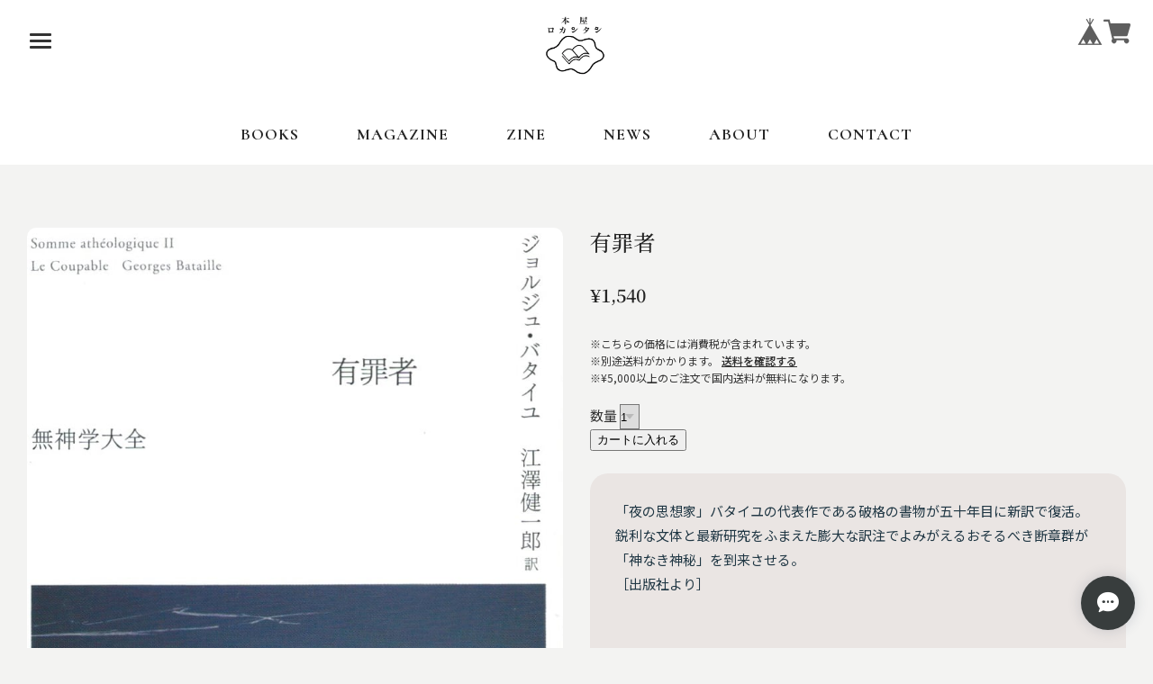

--- FILE ---
content_type: text/html; charset=UTF-8
request_url: https://www.roquentin.net/items/69322619
body_size: 52059
content:
<!DOCTYPE html>
<html>
<head>

<link rel="stylesheet" type="text/css" href="https://cf-baseassets.thebase.in/6d028cc3333ac3604f46b2e09c3711b0/asset/shop/BASEshop-c04794395695aab12cc9.css"/>
    <!-- Google tag (gtag.js) -->
    <script async src="https://www.googletagmanager.com/gtag/js?id=G-7SKQ39CLSB"></script>
    <script>
    window.dataLayer = window.dataLayer || [];
    function gtag(){dataLayer.push(arguments);}
    gtag('js', new Date());

    gtag('config', 'G-7SKQ39CLSB');
    </script>

    <meta charset="utf-8">
    <meta name="copyright" content="BASE">
    <meta name="viewport" content="viewport-fit=cover, width=device-width, initial-scale=1.0, maximum-scale=1.0, user-scalable=no">
    <meta name="theme-color" content="#ffffff">
    <meta name="msapplication-navbutton-color" content="#ffffff">
    <meta name="mobile-web-app-status-bar-style" content="black-translucent">
    
    <title>有罪者 | 本屋ロカンタン｜神戸・新長田の新刊書店</title> <link rel='icon' type='image/png' href='//static.thebase.in/favicon.png' />
<link rel='apple-touch-icon' sizes='180x180' href='//static.thebase.in/apple-touch-icon.png' />
<link rel='apple-touch-icon-precomposed' href='//static.thebase.in/apple-touch-icon.png' />
<link rel='canonical' href='https://www.roquentin.net/items/69322619' />

   <!-- フォント読み込み -->
    <link rel="preconnect" href="https://fonts.googleapis.com">
    <link rel="preconnect" href="https://fonts.gstatic.com" crossorigin>
    <link href="https://fonts.googleapis.com/css2?family=Noto+Serif+JP:wght@300;400;500;600&family=Noto+Sans+JP:wght@300;400;500;600&display=swap" rel="stylesheet">
    <link href="https://fonts.googleapis.com/css2?family=Notable&display=swap" rel="stylesheet">
    <link href="https://fonts.googleapis.com/css2?family=Cormorant:ital,wght@0,300..700;1,300..700&display=swap" rel="stylesheet">
    <link href="https://fonts.googleapis.com/css2?family=Cormorant:wght@700&family=Shippori+Mincho+B1&display=swap" rel="stylesheet">
    <link href="https://fonts.googleapis.com/css2?family=Kosugi&family=Zen+Kaku+Gothic+New&display=swap" rel="stylesheet">     
    <link href="https://fonts.googleapis.com/css2?family=Monomaniac+One&display=swap" rel="stylesheet">
    <!-- 外部CSS -->
    <link rel="stylesheet" href="https://cdn.jsdelivr.net/gh/jackmoore/colorbox@1.6.4/example1/colorbox.css">

<style>
*{box-sizing:border-box}
body,div,dl,dt,dd,ul,ol,li,h1,h2,h3,h4,h5,h6,object,iframe,pre,code,p,blockquote,form,fieldset,legend,table,th,td,caption,tbody,tfoot,thead,article,aside,figure,footer,header,hgroup,menu,nav,section,audio,video,canvas{margin:0;padding:0}
article,aside,figure,figcaption,footer,h1,h2,h3,h4,h5,h6,header,hgroup,menu,nav,section{display:block}
html,body{height:100%;width:100%}

:root{
 --primary-color:#203744;--secondary-color:#a22041;--accent-color:#ba2636;--background-color:#c0c6c9;--paper-white:#fff;--text-color:#203744;
 --main-font:"Noto Serif JP","Times New Roman","Yu Mincho","YuMincho","ヒラギノ明朝 Pro W3","Hiragino Mincho Pro","HiraMinProN-W3","HGS明朝E","ＭＳ Ｐ明朝","MS PMincho",serif;
 --sans-font:"Noto Sans JP","Helvetica Neue","Arial","Hiragino Kaku Gothic ProN","ヒラギノ角ゴ Pro W3","Meiryo",sans-serif;
 --max-width:1280px;--content-padding:30px;--transition:all .4s cubic-bezier(.4,0,.2,1);--fast-transition:all .2s ease;
}
body{font-family:var(--sans-font);font-size:15px;color:#333;background:#fff;line-height:1.6;-webkit-text-size-adjust:100%;-webkit-font-smoothing:antialiased}
h1{font-size:36px;font-family:"Kosugi",sans-serif;font-weight:500}
h2{font-size:36px;font-family:"Cormorant",serif;font-weight:700}
h3{font-size:18px;font-family:var(--sans-font);font-weight:400}
h4{font-size:24px;font-family:"Cormorant",serif;font-weight:700}
h5,h6{font-family:sans-serif;font-weight:400;line-height:1.4}
a{color:#333;text-decoration:none;transition:var(--fast-transition)}
.notable-regular{font-family:"Notable",sans-serif;font-weight:400}
li{list-style: none;}

/* ハンバーガーメニュー */
.hamburger-menu{position:fixed;top:20px;left:20px;z-index:1005;width:50px;height:50px;cursor:pointer;display:flex;flex-direction:column;justify-content:center;align-items:center;border:none;border-radius:5px;background:rgba(255,255,255,0);transition:var(--transition)}
.hamburger-line{width:24px;height:3px;margin:2px 0;background:#333;border-radius:2px;transition:var(--transition)}
.hamburger-menu:hover .hamburger-line{background:#252525}
.hamburger-menu.active .hamburger-line:nth-child(1){transform:rotate(45deg) translate(6px,6px);background:#fff}
.hamburger-menu.active .hamburger-line:nth-child(2){opacity:0}
.hamburger-menu.active .hamburger-line:nth-child(3){transform:rotate(-45deg) translate(8px,-8px);background:#fff}
/* サイドバーオーバーレイ */
.sidebar-overlay{position:fixed;top:0;left:0;width:100%;height:100%;background:rgba(0,0,0,.5);z-index:999;opacity:0;visibility:hidden;transition:var(--transition)}
.sidebar-overlay.show{opacity:1;visibility:visible}
/* スライドサイドバー */
.slide-sidebar{position:fixed;top:0;left:-350px;width:320px;height:100%;background:#393f4c;z-index:1000;overflow-y:auto;padding:80px 0 10px;transition:var(--transition)}
.slide-sidebar.show{left:0}
.sidebar-section{margin:0 0 30px;padding-bottom:5px}
.sidebar-title,.sidebar-link{font-size:18px;font-weight:500;color:#fff;padding:10px 0 0 20px}
.sidebar-title{padding:30px 0 10px 20px}
.sidebar-link:hover{color:#d0af4c;padding:10px 10px 0 30px}

.appsItemCategoryTag_child{margin-left:50px; list-style-type: square; color:#fff;}
.appsItemCategoryTag_child a{display:block;padding:8px;color:#fff;font-size:20px;transition:.3s ease;position:relative; }
.appsItemCategoryTag_lowerchild{padding-left:20px; list-style: none;}
.appsItemCategoryTag_lowerchild a{font-size:15px;}
.appsItemCategoryTag_child a:hover{color:#d0af4c;padding-left:20px}
.appsItemCategoryTag_parent>a:focus,.appsItemCategoryTag_child a:focus,.appsItemCategoryTag_lowerchild a:focus{outline:2px solid #fcc800;outline-offset:2px}
/* BASEメニュー */
.BASEMenu.wrapper{position:fixed;top:20px;right:25px;z-index:1002;display:flex;gap:10px;align-items:center;list-style:none}
.BASEMenu.wrapper ul,.BASEMenu.wrapper li{list-style:none;display:inline-block}
.BASEMenu.wrapper ul{display:flex;gap:10px;align-items:center}
.BASEMenu.wrapper li::before,.BASEMenu.wrapper li::after{display:none!important}
/* ヘッダー */
#mainHeader{position:relative;z-index:998;background:#fff;padding-bottom:20px}
.header-container,.header-nav{background:#fff;max-width:200%;margin:0}
.header-container{text-align:center}
.header-nav{padding-top:20px;border-top:1px solid var(--light-gray)}
.nav-links{display:flex;justify-content:center;gap:20px;list-style:none;margin:0 auto;padding:0;flex-wrap:wrap}
.nav-links a{font-family:"Cormorant",serif;font-size:18px;font-weight:700;text-transform:uppercase;letter-spacing:1px;text-align:center;color:#252525;padding:18px 32px;border-radius:var(--border-radius);transition:var(--fast-transition)}
.nav-links a:hover{color:#333;text-decoration:underline}
.logo-area img{top:5%;max-width:100%;height:auto;max-height:100px;background:#fff;align-items:center}
.search-input{border:none;border-bottom:1px solid;font-size:13px;margin-left:8px}
/* スライド画像 */
.header-slide {
  width: auto;
  max-width: 1280px;
  margin: 0 auto;
  height: 675px;
  overflow: hidden;
  position: relative;
  border-radius: 20px;
}

.slide-container {
  position: relative;
  width: 100%;
  height: 100%;
}

.slide-item {
  position: absolute; /* ← relativeからabsoluteに変更 */
  top: 0;
  left: 0;
  width: 100%;
  height: 100%;
  opacity: 0;
  transition: opacity 1s ease-in-out;
  z-index: 0; /* ← 基本は下 */
}

.slide-item.active {
  opacity: 1;
  z-index: 1; /* ← 表示中のスライドを最前面に */
  position: relative; /* ← 高さを保ちつつ背景の白抜けを防ぐ */
}

.slide-item img {
  width: 100%;
  height: 100%;
  object-fit: cover;
}

.slide-dots {
  position: absolute;
  bottom: 20px;
  left: 50%;
  transform: translateX(-50%);
  display: flex;
  gap: 10px;
}

.slide-dot {
  width: 12px;
  height: 12px;
  border-radius: 50%;
  background: rgba(255, 255, 255, .5);
  cursor: pointer;
  transition: .3s;
}

.slide-dot.active

/* 検索フォーム */
.side-search{margin-top:40px;max-width:330px;padding-left:15px;position:relative}
.side-search-input{width:75%;padding:12px 45px 12px 16px;border-radius:25px;font-size:14px;transition:var(--fast-transition)}
.side-search-button{position:absolute;right:9%;top:10%;transform:translateY(-50%);background:#fff;color:var(--paper-white);padding:8px 12px;border-radius:50%;cursor:pointer;transition:var(--fast-transition)}
.side-search-button:hover{background:#fcc800;transform:translateY(-50%) scale(1.1)}
/* パンくず */
.breadcrumb{background:#f3f3f2;padding:10px 0 0 10px;display:block}
body.category-page .breadcrumb,body[class*="category"] .breadcrumb{display:block}
.breadcrumb ul,.breadcrumb ol{display:flex;align-items:center;flex-wrap:wrap;gap:5px;font-size:14px}
.breadcrumb li{display:flex;align-items:center; }
.breadcrumb li:not(:last-child)::after{content:"›";margin:0 8px;font-weight:500}
.breadcrumb a{padding:4px 8px;border-radius:4px;transition:var(--fast-transition); }
.breadcrumb a:hover{background:var(--paper-white)}
.breadcrumb span,.breadcrumb li:last-child{color:var(--text-color);font-weight:500;padding:4px 8px}
.category-title{font-family:"Cormorant",serif;font-size:36px;font-weight:700;color:var(--text-color);text-align:center;margin:10px 0;padding-bottom:10px; list-style: none; }
.child-category-list{padding:20px;display:flex;flex-wrap:wrap;gap:15px; justify-content:center;margin-bottom:36px; list-style:none;}
.child-category-list a{display:block;background:#5b7e91;color:#fff;border-radius:20px;font-weight:500;font-size:14px;transition:var(--transition);padding:20px}
.child-category-list a:hover{background:#426579;transform:translateY(-2px)}
/* メイン */
.main-container{max-width:var(--max-width);margin:0 auto;background:#f3f3f2}
.main-content{width:100%;background:#f3f3f2;border-radius:var(--border-radius);overflow:hidden}
.b-container{max-width:200%;margin:0 auto;padding:var(--content-padding)}
/* 商品一覧 */
.item-grid{display:grid;grid-template-columns:repeat(auto-fit,minmax(290px,1fr));width:100%;max-width:1280px;margin:10px auto;gap:8px;padding:10px}
.item{text-align:start;width:100%;padding:5px}
.item:hover .item-image{transform:scale(1.07);transition:var(--transition)}
.item a{display:block;color:inherit;text-decoration:none}
.item-image-wrapper{position:relative;width:100%;margin-bottom:10px}
.item-image{width:100%;height:auto;display:block;max-width:100%;border-radius:10px}
.item-labels{position:absolute;top:4px;left:4px}
.price-label{display:inline-block;padding:6px;background:#383c3c;color:#fff;font-size:12px;font-weight:600;border-radius:6px;margin-right:3px}
.label-sale{background:#e74c3c}.label-new{background:#2ecc71}.label-soldout{background:#383c3c}.label-limited{background:#9b59b6}
.item-title{font-size:14px;font-weight:500;line-height:1.3;padding-bottom:4px;font-family:var(--sans-font);color:var(--text-color);overflow:hidden;display:-webkit-box;-webkit-line-clamp:2;-webkit-box-orient:vertical}
.item-price{font-family:var(--main-font);font-size:15px;font-weight:600;color:var(--text-color);margin-bottom:30px;display:flex;align-items:center;gap:8px;flex-wrap:wrap}
.item-price-original{text-decoration:line-through;color:#455765;font-size:13px;margin-bottom:30px}
.discount-badge{font-family:var(--sans-font);background:var(--accent-color);color:#fff;padding:2px 6px;border-radius:6px;font-size:12px;font-weight:600}
.status-badges{font-family:var(--sans-font);display:flex;align-items:center;gap:6px;flex-wrap:wrap;padding:2px 6px}
/* VIEW MORE */
.view-more-section{text-align:center;margin:20px 0 30px 0;position: static !important;}
.view-more-btn{display:inline-block;padding:25px 80px;background:#393f4c;color:#fff;border:none;border-radius:25px;font-size:16px;font-weight:500;cursor:pointer;transition:var(--transition)}
.view-more-btn:hover{background:#1f3134;transform:translateY(-2px)}
.view-more-btn:disabled{background:#ccc;cursor:not-allowed;transform:none}
.loading-spinner{display:none;margin:20px auto;width:40px;height:40px;border:3px solid var(--light-gray);border-top:3px solid var(--primary-color);border-radius:50%;animation:spin 1s linear infinite}
@keyframes spin{0%{transform:rotate(0)}100%{transform:rotate(360deg)}}
/* 商品一覧下部カテゴリ */
.category-showcase{width:100%;max-width:1280px;margin:30px 0 40px;border-radius:20px}
.category-breadcrumb{padding:5px 0;border-radius:20px}
.category-breadcrumb ul{display:flex;flex-wrap:wrap;gap:10px;list-style:none;margin:10px}
.category-breadcrumb li{display:inline-block;}
.category-breadcrumb a{display:block;padding:20px;background:#426579;color:#fff;margin-bottom:15px;border-radius:20px;font-size:18px;font-weight:500;transition:var(--transition)}
.category-breadcrumb a:hover{background:#455765;color:#fff; transform:translateY(-4px)}

/* 商品詳細 */
.item-detail-grid{display:grid;grid-template-columns:1fr 1fr;gap:30px;margin:0 auto;width:100%;max-width:1280px}
.item-detail-image{width:100%}
.item-detail-image img{width:100%;height:auto;max-width:100%;border-radius:10px}
.thumbnail-container{display:flex;gap:8px;overflow-x:auto;padding:15px 0}
.thumbnail-item{flex-shrink:0;width:120px;cursor:pointer;transition:var(--fast-transition)}
.thumbnail-item:hover,.thumbnail-item.active{opacity:.9}
.thumbnail-item img{width:100%;height:100%;object-fit:cover;border-radius:8px}
.item-detail-info h1{font-family:var(--main-font);font-size:24px;color:#252525;margin-bottom:28px;line-height:1.3}
.item-detail-price{font-family:var(--main-font);font-size:20px;font-weight:700;color:#252525;margin-bottom:28px}
.item-description{line-height:1.8;font-family:var(--sans-font);color:var(--text-color);padding:28px;background:#eae5e3;border-radius:20px;margin:25px 0}
/* 関連商品 */
.related{background:#dccb18;padding-bottom:50px}
.items-block{max-width:1280px;margin:20px auto;padding:20px;border-top:1px solid #e0e0e0}
.items-block h3{font-size:22px;font-weight:700;color:#252525;text-align:left}
.items-block h3 .outlet-link{text-decoration:underline;font-weight:600;color:#252525}
.items-list{display:flex;flex-wrap:wrap;gap:10px;justify-content:flex-start;margin-top:20px}
.item-card,.recent-viewed-item{flex:0 0 calc(16.66% - 10px);border:none;box-sizing:border-box;transition:.2s;overflow:hidden}
.item-card:hover,.recent-viewed-item:hover{transform:scale(1.1)}
.item-card a,.recent-viewed-item a{text-decoration:none;color:inherit;display:flex;flex-direction:column;height:100%}
.item-card img,.recent-viewed-item img{border-radius:4px;width:100%;max-height:300px;object-fit:contain}
.item-card .item-name,.recent-viewed-item .item-name{font-size:16px;color:#252525;line-height:1.4;margin:8px 0;min-height:38px;overflow:hidden;display:-webkit-box;-webkit-line-clamp:2;-webkit-box-orient:vertical;word-break:break-word}
.item-card .item-price,.recent-viewed-item .item-price{font-family:var(--main-font);font-size:18px;font-weight:700;color:#252525}
.item-card .proper-price{font-size:16px;text-decoration:line-through;color:#383c3c;margin-right:6px}
.item-card .sale-price{font-size:18px;font-family:var(--main-font);color:#a22041;font-weight:700}


.blog-wrapper {
  max-width: 100%;
  background: #a2d7dd;
  margin-top: 0;
  padding: 20px 0;
}

/* 基本構造 */
.blog-container,
.blog-container * {
  box-sizing: border-box;
  max-width: 800px;
  margin: 0 auto;
}

.blog-wrapper,
.blog-container h1 {
  padding-top: 20px;
}

.blog-wrapper,
.blog-container h2 {
  font-size: 20px;
  font-family: var(--sans-font);
}

.blog-container h4 {
  font-size: 28px;
  padding-top: 20px;
}

.blog-wrapper,
.blog-container {
  font-size: 17px;
  font-family: "Kosugi", sans-serif;
}

/* 公開日など */
.main #about.blogListMain .blog_publish .publish_date {
  font-size: 15px;
}

/* アイキャッチ画像 */
.blog_head_image img {
  aspect-ratio: 16/9;
  width: 100%;
  height: auto;
  object-fit: cover;
  border-radius: 20px;
  margin-bottom: 32px;
  transition: transform 0.4s ease;
}

.blog_head_image img:hover {
  transform: scale(1.05);
  cursor: pointer;
}

/* ---------- レスポンシブ対応 ---------- */

/* タブレット（768px以下） */
@media screen and (max-width: 768px) {
  .blog-container {
    padding: 0 20px;
  }

  .blog-wrapper,
  .blog-container {
    font-size: 16px;
  }

  .blog-container h1 {
    font-size: 24px;
    text-align: center;
  }

  .blog-container h2 {
    font-size: 18px;
    line-height: 1.4;
  }

  .blog-container h4 {
    font-size: 22px;
  }

  .blog_head_image img {
    border-radius: 14px;
    margin-bottom: 24px;
  }
}

/* スマートフォン（480px以下） */
@media screen and (max-width: 480px) {
  .blog-wrapper {
    padding: 10px 0;
  }

  .blog-container {
    padding: 0 14px;
  }

  .blog-container h1 {
    font-size: 22px;
    margin-bottom: 16px;
    text-align: center;
  }

  .blog-container h2 {
    font-size: 17px;
  }

  .blog-container h4 {
    font-size: 20px;
  }

  .blog-wrapper,
  .blog-container {
    font-size: 15px;
    line-height: 1.8;
  }

  .blog_head_image img {
    border-radius: 10px;
    margin-bottom: 20px;
  }

  .main #about.blogListMain .blog_publish .publish_date {
    font-size: 13px;
  }
}

/* 大画面（1200px以上） */
@media screen and (min-width: 1200px) {
  .blog-container {
    max-width: 1000px;
  }

  .blog-wrapper,
  .blog-container {
    font-size: 18px;
  }

  .blog-container h1 {
    font-size: 30px;
  }
}



/* フッター */
#mainFooter{background:#455765;color:var(--paper-white);padding:50px 0 30px}
.footer-container{max-width:var(--max-width);margin:0 auto;padding:0 30px}
.footer-content{display:grid;grid-template-columns:repeat(auto-fit,minmax(250px,1fr));gap:30px;margin-bottom:30px}
.footer-section h3{font-size:18px;margin-bottom:15px;color:#fff}
.footer-section ul{list-style:none;padding:20px;margin:0}
.footer-section ul li{margin-bottom:10px}
.footer-section ul li a{color:#fff;font-size:14px;transition:var(--fast-transition)}
.footer-section ul li a:hover{text-decoration:underline}
.footer-bottom{border-top:1px solid rgba(255,255,255,.2);padding-top:20px;text-align:center;font-size:14px;color:#ddd}
.footer-bottom p{margin:0}
.footer-logo{text-align:center;margin-bottom:20px}
.footer-logo img{max-height:90px;width:auto; border-radius: 50px;}

.about-text { background: #eae5e3; padding: 30px 40px; letter-spacing: 1.2px; line-height: 2; max-width: 700px; margin: 0 0 60px 120px; box-sizing: border-box; }
.map-container { max-width: 1000px; width: 90%; margin: 0 0 60px 120px; box-sizing: border-box; }
.google-map { width: 100%; height: 600px; border: none; border-radius: 15px; box-shadow: 0 4px 8px rgba(0, 0, 0, 0.1);}
                   
/* ユーティリティ */
.text-center{text-align:center}
.hidden{display:none!important}
.sr-only{position:absolute;width:1px;height:1px;padding:0;margin:-1px;overflow:hidden;clip:rect(0,0,0,0);white-space:nowrap;border:0}
/* ボディスクロール制御 */
body.sidebar-open{overflow:hidden}
   
 /* デスクトップ (幅800px以上) */
@media (min-width: 800px) {.item-grid { grid-template-columns: repeat(4, 1fr); gap: 2px; padding: 2px; }}

/* タブレット (幅1024px以下) */
@media (max-width: 1024px) {.item-card, .recent-viewed-item { flex: 0 0 calc(25% - 16px); }}

/* タブレット (幅768px以下) */
@media (max-width: 768px) {
.header-container{justify-content:center;position:relative;padding:15px 70px 15px 20px}
  .logo-area{flex:none;margin:0 auto}
  .logo-area img{max-height:54px}
  .logo-area h1{font-size:24px}
  .nav-links{display:none}
  .hamburger-menu{position:fixed;left:12px;top:12px}
  .BASEMenu.wrapper{position:fixed;right:12px;top:15px;gap:8px}
  .header-slide{height:240px}
  .slide-sidebar{width:calc(100% - 40px);left:-100%}
  .sidebar-link{font-size:18px;font-weight:500;color:#fff;padding:10px 0 0 20px}
  .sidebar-link:hover{color:#d0af4c;padding:10px 10px 0 30px}
  .main-container{padding:10px 4px}
  .item-detail-grid{grid-template-columns:1fr;padding:0 12px;gap:20px}
  .item-grid{grid-template-columns:repeat(2,1fr);gap:1px;padding:0 2px}
  .item-labels{display:none;}
  .item-title{font-size:12px}
  .item-price{font-size:12px}
  .item-price-original{text-decoration:line-through;color:#455765;font-size:1px;margin-bottom:30px}
  .category-title{font-size:28px;margin:8px 0;padding-bottom:8px}
  .child-category-list{justify-content:center;align-items:center}
  .child-category-list a{width:auto;text-align:center}
  .category-breadcrumb ul{justify-content:flex-start}
  .category-breadcrumb a{font-size:15px;padding:6px 12px;justify-content:center;align-items:center}
  .blog-grid{grid-template-columns:repeat(2,1fr);gap:8px}
  .instagram-grid{grid-template-columns:repeat(3,1fr);gap:4px}
  .item-card,.recent-viewed-item{border-radius: 2px; grid-template-columns:repeat(3,1fr)}
  .blog-section,.instagram-section{padding:0 2px}
  .category-showcase, .h2, .h3{display: none;}
  .view-more-section{text-align:center; margin: 0 0 40px 0}
  .about-text, .map-container { margin: 0 auto 40px auto; width: 90%; max-width: 100%;}
  .about-text { padding: 25px; }
  .google-map { height: 400px; }
}
/* モバイル (幅480px以下) */
@media (max-width: 480px) {
  .header-container{padding:0 12px;align-items:center}
  .category-title{font-size:22px;margin:6px 0;padding-bottom:6px}
  .child-category-list{gap:2px;padding:6px;margin-bottom:20px}
  .child-category-list a{font-size:15px;padding:15px;border-radius:16px}
  .item-card,.recent-viewed-item{border-radius: 2px; flex:0 0 calc(33% - 6px)}
  .footer-content{grid-template-columns:1fr;gap:20px}
  .product-grid{gap:2px}
  .blog-grid{grid-template-columns:1fr}
  .instagram-grid{grid-template-columns:repeat(2,1fr)}
  .blog-section,.instagram-section{margin:30px auto 20px}
  .blog-section h2,.instagram-section h2{font-size:18px}
}
</style>
    
    <!-- ページ別メタタグ -->
    <meta name="description" content="「夜の思想家」バタイユの代表作である破格の書物が五十年目に新訳で復活。鋭利な文体と最新研究をふまえた膨大な訳注でよみがえるおそるべき断章群が「神なき神秘」を到来させる。［出版社より］著　者｜ジョルジュ・バタイユ訳　者｜江澤健一郎出版社｜河出書房新社［河出文庫］定　価｜1,400円＋税判　型｜文庫判・並製頁　数｜512ISBN｜978-4-309-46457-2初　版｜2017年12月contents友愛現在の不幸好運笑いの神性補遺ハレルヤ―ディアヌスの教理問答Authorジョルジュ・バタイユ　Georges Albert Maurice Victor Bataille1987-1962。フランスの思想家、作家。世紀を超えて今も各分野に影響を与え続けている。『エロティシズム』『眼球譚』など著作多数。Translator江澤 健一郎　Kenichiro Ezawaフランス文学専攻。著書『バタイユ　呪われた思想家』『ジョルジュ・バタイユの《不定形》の美学』、訳書にバタイユ『有罪者』『ドキュマン』、ディディ＝ユベルマン『イメージの前で』他。" />

<meta property="fb:app_id" content="350947278320210" />
<meta property="og:description" content="「夜の思想家」バタイユの代表作である破格の書物が五十年目に新訳で復活。鋭利な文体と最新研究をふまえた膨大な訳注でよみがえるおそるべき断章群が「神なき神秘」を到来させる。［出版社より］著　者｜ジョルジュ・バタイユ訳　者｜江澤健一郎出版社｜河出書房新社［河出文庫］定　価｜1,400円＋税判　型｜文庫判・並製頁　数｜512ISBN｜978-4-309-46457-2初　版｜2017年12月contents友愛現在の不幸好運笑いの神性補遺ハレルヤ―ディアヌスの教理問答Authorジョルジュ・バタイユ　Georges Albert Maurice Victor Bataille1987-1962。フランスの思想家、作家。世紀を超えて今も各分野に影響を与え続けている。『エロティシズム』『眼球譚』など著作多数。Translator江澤 健一郎　Kenichiro Ezawaフランス文学専攻。著書『バタイユ　呪われた思想家』『ジョルジュ・バタイユの《不定形》の美学』、訳書にバタイユ『有罪者』『ドキュマン』、ディディ＝ユベルマン『イメージの前で』他。" />
<meta property="og:title" content="有罪者 | 本屋ロカンタン｜神戸・新長田の新刊書店 powered by BASE" />
<meta property="og:image" content="https://baseec-img-mng.akamaized.net/images/item/origin/25a269c2bf8a43daec1d0e9eeeee77b9.jpg?imformat=generic&q=90&im=Resize,width=1200,type=normal" />
<meta property="og:url" content="https://www.roquentin.net/items/69322619" />
<meta property="og:site_name" content="本屋ロカンタン｜神戸・新長田の新刊書店" />
<meta property="og:type" content="product" />

<meta property="product:price:amount" content="1540" />
<meta property="product:price:currency" content="JPY" />
<meta property="product:product_link" content="https://www.roquentin.net/items/69322619" />

<meta name="twitter:card" content="summary_large_image" />
<meta name="twitter:site" content="@roquentin_books" />
<meta name="twitter:url" content="https://www.roquentin.net/items/69322619" />
<meta name="twitter:title" content="有罪者 | 本屋ロカンタン｜神戸・新長田の新刊書店" />
<meta name="twitter:description" content="「夜の思想家」バタイユの代表作である破格の書物が五十年目に新訳で復活。鋭利な文体と最新研究をふまえた膨大な訳注でよみがえるおそるべき断章群が「神なき神秘」を到来させる。［出版社より］著　者｜ジョルジュ・バタイユ訳　者｜江澤健一郎出版社｜河出書房新社［河出文庫］定　価｜1,400円＋税判　型｜文庫判・並製頁　数｜512ISBN｜978-4-309-46457-2初　版｜2017年12月contents友愛現在の不幸好運笑いの神性補遺ハレルヤ―ディアヌスの教理問答Authorジョルジュ・バタイユ　Georges Albert Maurice Victor Bataille1987-1962。フランスの思想家、作家。世紀を超えて今も各分野に影響を与え続けている。『エロティシズム』『眼球譚』など著作多数。Translator江澤 健一郎　Kenichiro Ezawaフランス文学専攻。著書『バタイユ　呪われた思想家』『ジョルジュ・バタイユの《不定形》の美学』、訳書にバタイユ『有罪者』『ドキュマン』、ディディ＝ユベルマン『イメージの前で』他。" />
<meta name="twitter:image" content="https://baseec-img-mng.akamaized.net/images/item/origin/25a269c2bf8a43daec1d0e9eeeee77b9.jpg?imformat=generic&q=90&im=Resize,width=1200,type=normal" />
        <!-- 必須JavaScript -->
    <script src="https://ajax.googleapis.com/ajax/libs/jquery/3.6.0/jquery.min.js"></script>
    <script src="https://thebase.com/js/change_status.js?1768288314988"></script>
    
    <script type="text/javascript">
	var _gaq = _gaq || [];
	var gtag = gtag || function(){};
</script>
			<script>
window.dataLayer = window.dataLayer || [];
window.dataLayer.push({

	
						'shopTheme': "my_theme_76411",
		
				'shopId': "roquentin",

						'itemId': "69322619",
		
				
							'itemPrice': 1540,
			'GA4ViewItems': [
				{
					'item_id': "69322619",
					'item_name': "\u6709\u7f6a\u8005",
					'price': 1540,
					'quantity': 1,
				}
			],
		
	
		});
</script>


<!-- Google Tag Manager for thebase.in-->
<noscript><iframe src="//www.googletagmanager.com/ns.html?id=GTM-K652NBTK"
height="0" width="0" style="display:none;visibility:hidden"></iframe></noscript>
<script>(function(w,d,s,l,i){w[l]=w[l]||[];w[l].push({'gtm.start':
new Date().getTime(),event:'gtm.js'});var f=d.getElementsByTagName(s)[0],
j=d.createElement(s),dl=l!='dataLayer'?'&l='+l:'';j.async=true;j.src=
'//www.googletagmanager.com/gtm.js?id='+i+dl;f.parentNode.insertBefore(j,f);
})(window,document,'script','dataLayer','GTM-K652NBTK');</script>
<!-- End Google Tag Manager -->

<script type="text/javascript">


</script>

	





	<!-- Facebook Pixel Code -->
	<script>
		!function(f,b,e,v,n,t,s){if(f.fbq)return;n=f.fbq=function(){n.callMethod?
			n.callMethod.apply(n,arguments):n.queue.push(arguments)};if(!f._fbq)f._fbq=n;
			n.push=n;n.loaded=!0;n.version='2.0';n.queue=[];t=b.createElement(e);t.async=!0;
			t.src=v;s=b.getElementsByTagName(e)[0];s.parentNode.insertBefore(t,s)}(window,
			document,'script','https://connect.facebook.net/en_US/fbevents.js');

			
		fbq('init', '1192925642131066', {}, { agent: 'plthebase' });
		fbq('trackSingle', '1192925642131066', 'PageView');

				const viewContentEventId = crypto.randomUUID();
		const viewContentEventIdObj = { eventID: viewContentEventId };
		fbq('trackSingle', '1192925642131066', 'ViewContent', {"content_ids":["69322619"],"content_name":"\u6709\u7f6a\u8005","content_type":"product","contents":[{"id":"69322619","quantity":1,"item_price":1540}],"currency":"JPY","value":1540}, viewContentEventIdObj);
		data = JSON.parse('{"content_ids":["69322619"],"content_name":"\u6709\u7f6a\u8005","content_type":"product","contents":[{"id":"69322619","quantity":1,"item_price":1540}],"currency":"JPY","value":1540}');
		data.event_name = 'ViewContent';
		data.event_id = viewContentEventId;
				if (data) {
			(function(data) {
				window.addEventListener('load', function() {
					$.ajax({
						type: 'POST',
						url: "https://www.roquentin.net/facebook/conversion/",
						dataType: 'json',
						data: data,
						success: function (data) {},
					})
				})
			})(data)
		}

	</script>
	<!-- End Facebook Pixel Code -->



	
<style type="text/css">
body { 
        background-image: none;
        background-color: #f3f3f2;
     }
</style>


    <!-- BASEアプリ対応 -->
            <link rel="stylesheet" type="text/css" href="https://thebase.com/search/css/shopTemplate/search.css?1768288314988">
        
            <link rel="stylesheet" type="text/css" href="https://thebase.com/item_label/css/ShopTemplate/style.css?1768288314988">
        <script type="text/javascript" src="https://thebase.com/item_label/js/ShopTemplate/labelpostion.js?1768288314988"></script>
        
            <link href="https://www.roquentin.net/blog/feed" rel="alternate" type="application/rss+xml" title="オシラセ | 本屋ロカンタン｜神戸・新長田の新刊書店">
    <meta name="cot:primaryColor" content="#434343"><meta name="cot:accentColor" content="#CCCCCC"><meta name="cot:textColor" content="#383d3d"><meta name="cot:lightTextColor" content="#ffffff"><meta name="cot:complementaryColor" content="#383d3d"><meta name="cot:titleColor" content="#434343">

	

	<script type="text/javascript">
		;window.NREUM||(NREUM={});NREUM.init={distributed_tracing:{enabled:true},privacy:{cookies_enabled:true},ajax:{deny_list:["bam.nr-data.net"]}};

		;NREUM.loader_config={accountID:"2907216",trustKey:"2804831",agentID:"663072695",licenseKey:"NRJS-4c41e18b2dabf750af0",applicationID:"663072695"}
		;NREUM.info={beacon:"bam.nr-data.net",errorBeacon:"bam.nr-data.net",licenseKey:"NRJS-4c41e18b2dabf750af0",applicationID:"663072695",sa:1}

		;/*! For license information please see nr-loader-spa-1.236.0.min.js.LICENSE.txt */
		(()=>{"use strict";var e,t,r={5763:(e,t,r)=>{r.d(t,{P_:()=>l,Mt:()=>g,C5:()=>s,DL:()=>v,OP:()=>T,lF:()=>D,Yu:()=>y,Dg:()=>h,CX:()=>c,GE:()=>b,sU:()=>_});var n=r(8632),i=r(9567);const o={beacon:n.ce.beacon,errorBeacon:n.ce.errorBeacon,licenseKey:void 0,applicationID:void 0,sa:void 0,queueTime:void 0,applicationTime:void 0,ttGuid:void 0,user:void 0,account:void 0,product:void 0,extra:void 0,jsAttributes:{},userAttributes:void 0,atts:void 0,transactionName:void 0,tNamePlain:void 0},a={};function s(e){if(!e)throw new Error("All info objects require an agent identifier!");if(!a[e])throw new Error("Info for ".concat(e," was never set"));return a[e]}function c(e,t){if(!e)throw new Error("All info objects require an agent identifier!");a[e]=(0,i.D)(t,o),(0,n.Qy)(e,a[e],"info")}var u=r(7056);const d=()=>{const e={blockSelector:"[data-nr-block]",maskInputOptions:{password:!0}};return{allow_bfcache:!0,privacy:{cookies_enabled:!0},ajax:{deny_list:void 0,enabled:!0,harvestTimeSeconds:10},distributed_tracing:{enabled:void 0,exclude_newrelic_header:void 0,cors_use_newrelic_header:void 0,cors_use_tracecontext_headers:void 0,allowed_origins:void 0},session:{domain:void 0,expiresMs:u.oD,inactiveMs:u.Hb},ssl:void 0,obfuscate:void 0,jserrors:{enabled:!0,harvestTimeSeconds:10},metrics:{enabled:!0},page_action:{enabled:!0,harvestTimeSeconds:30},page_view_event:{enabled:!0},page_view_timing:{enabled:!0,harvestTimeSeconds:30,long_task:!1},session_trace:{enabled:!0,harvestTimeSeconds:10},harvest:{tooManyRequestsDelay:60},session_replay:{enabled:!1,harvestTimeSeconds:60,sampleRate:.1,errorSampleRate:.1,maskTextSelector:"*",maskAllInputs:!0,get blockClass(){return"nr-block"},get ignoreClass(){return"nr-ignore"},get maskTextClass(){return"nr-mask"},get blockSelector(){return e.blockSelector},set blockSelector(t){e.blockSelector+=",".concat(t)},get maskInputOptions(){return e.maskInputOptions},set maskInputOptions(t){e.maskInputOptions={...t,password:!0}}},spa:{enabled:!0,harvestTimeSeconds:10}}},f={};function l(e){if(!e)throw new Error("All configuration objects require an agent identifier!");if(!f[e])throw new Error("Configuration for ".concat(e," was never set"));return f[e]}function h(e,t){if(!e)throw new Error("All configuration objects require an agent identifier!");f[e]=(0,i.D)(t,d()),(0,n.Qy)(e,f[e],"config")}function g(e,t){if(!e)throw new Error("All configuration objects require an agent identifier!");var r=l(e);if(r){for(var n=t.split("."),i=0;i<n.length-1;i++)if("object"!=typeof(r=r[n[i]]))return;r=r[n[n.length-1]]}return r}const p={accountID:void 0,trustKey:void 0,agentID:void 0,licenseKey:void 0,applicationID:void 0,xpid:void 0},m={};function v(e){if(!e)throw new Error("All loader-config objects require an agent identifier!");if(!m[e])throw new Error("LoaderConfig for ".concat(e," was never set"));return m[e]}function b(e,t){if(!e)throw new Error("All loader-config objects require an agent identifier!");m[e]=(0,i.D)(t,p),(0,n.Qy)(e,m[e],"loader_config")}const y=(0,n.mF)().o;var w=r(385),x=r(6818);const A={buildEnv:x.Re,bytesSent:{},queryBytesSent:{},customTransaction:void 0,disabled:!1,distMethod:x.gF,isolatedBacklog:!1,loaderType:void 0,maxBytes:3e4,offset:Math.floor(w._A?.performance?.timeOrigin||w._A?.performance?.timing?.navigationStart||Date.now()),onerror:void 0,origin:""+w._A.location,ptid:void 0,releaseIds:{},session:void 0,xhrWrappable:"function"==typeof w._A.XMLHttpRequest?.prototype?.addEventListener,version:x.q4},E={};function T(e){if(!e)throw new Error("All runtime objects require an agent identifier!");if(!E[e])throw new Error("Runtime for ".concat(e," was never set"));return E[e]}function _(e,t){if(!e)throw new Error("All runtime objects require an agent identifier!");E[e]=(0,i.D)(t,A),(0,n.Qy)(e,E[e],"runtime")}function D(e){return function(e){try{const t=s(e);return!!t.licenseKey&&!!t.errorBeacon&&!!t.applicationID}catch(e){return!1}}(e)}},9567:(e,t,r)=>{r.d(t,{D:()=>i});var n=r(50);function i(e,t){try{if(!e||"object"!=typeof e)return(0,n.Z)("Setting a Configurable requires an object as input");if(!t||"object"!=typeof t)return(0,n.Z)("Setting a Configurable requires a model to set its initial properties");const r=Object.create(Object.getPrototypeOf(t),Object.getOwnPropertyDescriptors(t)),o=0===Object.keys(r).length?e:r;for(let a in o)if(void 0!==e[a])try{"object"==typeof e[a]&&"object"==typeof t[a]?r[a]=i(e[a],t[a]):r[a]=e[a]}catch(e){(0,n.Z)("An error occurred while setting a property of a Configurable",e)}return r}catch(e){(0,n.Z)("An error occured while setting a Configurable",e)}}},6818:(e,t,r)=>{r.d(t,{Re:()=>i,gF:()=>o,q4:()=>n});const n="1.236.0",i="PROD",o="CDN"},385:(e,t,r)=>{r.d(t,{FN:()=>a,IF:()=>u,Nk:()=>f,Tt:()=>s,_A:()=>o,il:()=>n,pL:()=>c,v6:()=>i,w1:()=>d});const n="undefined"!=typeof window&&!!window.document,i="undefined"!=typeof WorkerGlobalScope&&("undefined"!=typeof self&&self instanceof WorkerGlobalScope&&self.navigator instanceof WorkerNavigator||"undefined"!=typeof globalThis&&globalThis instanceof WorkerGlobalScope&&globalThis.navigator instanceof WorkerNavigator),o=n?window:"undefined"!=typeof WorkerGlobalScope&&("undefined"!=typeof self&&self instanceof WorkerGlobalScope&&self||"undefined"!=typeof globalThis&&globalThis instanceof WorkerGlobalScope&&globalThis),a=""+o?.location,s=/iPad|iPhone|iPod/.test(navigator.userAgent),c=s&&"undefined"==typeof SharedWorker,u=(()=>{const e=navigator.userAgent.match(/Firefox[/\s](\d+\.\d+)/);return Array.isArray(e)&&e.length>=2?+e[1]:0})(),d=Boolean(n&&window.document.documentMode),f=!!navigator.sendBeacon},1117:(e,t,r)=>{r.d(t,{w:()=>o});var n=r(50);const i={agentIdentifier:"",ee:void 0};class o{constructor(e){try{if("object"!=typeof e)return(0,n.Z)("shared context requires an object as input");this.sharedContext={},Object.assign(this.sharedContext,i),Object.entries(e).forEach((e=>{let[t,r]=e;Object.keys(i).includes(t)&&(this.sharedContext[t]=r)}))}catch(e){(0,n.Z)("An error occured while setting SharedContext",e)}}}},8e3:(e,t,r)=>{r.d(t,{L:()=>d,R:()=>c});var n=r(2177),i=r(1284),o=r(4322),a=r(3325);const s={};function c(e,t){const r={staged:!1,priority:a.p[t]||0};u(e),s[e].get(t)||s[e].set(t,r)}function u(e){e&&(s[e]||(s[e]=new Map))}function d(){let e=arguments.length>0&&void 0!==arguments[0]?arguments[0]:"",t=arguments.length>1&&void 0!==arguments[1]?arguments[1]:"feature";if(u(e),!e||!s[e].get(t))return a(t);s[e].get(t).staged=!0;const r=[...s[e]];function a(t){const r=e?n.ee.get(e):n.ee,a=o.X.handlers;if(r.backlog&&a){var s=r.backlog[t],c=a[t];if(c){for(var u=0;s&&u<s.length;++u)f(s[u],c);(0,i.D)(c,(function(e,t){(0,i.D)(t,(function(t,r){r[0].on(e,r[1])}))}))}delete a[t],r.backlog[t]=null,r.emit("drain-"+t,[])}}r.every((e=>{let[t,r]=e;return r.staged}))&&(r.sort(((e,t)=>e[1].priority-t[1].priority)),r.forEach((e=>{let[t]=e;a(t)})))}function f(e,t){var r=e[1];(0,i.D)(t[r],(function(t,r){var n=e[0];if(r[0]===n){var i=r[1],o=e[3],a=e[2];i.apply(o,a)}}))}},2177:(e,t,r)=>{r.d(t,{c:()=>f,ee:()=>u});var n=r(8632),i=r(2210),o=r(1284),a=r(5763),s="nr@context";let c=(0,n.fP)();var u;function d(){}function f(e){return(0,i.X)(e,s,l)}function l(){return new d}function h(){u.aborted=!0,u.backlog={}}c.ee?u=c.ee:(u=function e(t,r){var n={},c={},f={},g=!1;try{g=16===r.length&&(0,a.OP)(r).isolatedBacklog}catch(e){}var p={on:b,addEventListener:b,removeEventListener:y,emit:v,get:x,listeners:w,context:m,buffer:A,abort:h,aborted:!1,isBuffering:E,debugId:r,backlog:g?{}:t&&"object"==typeof t.backlog?t.backlog:{}};return p;function m(e){return e&&e instanceof d?e:e?(0,i.X)(e,s,l):l()}function v(e,r,n,i,o){if(!1!==o&&(o=!0),!u.aborted||i){t&&o&&t.emit(e,r,n);for(var a=m(n),s=w(e),d=s.length,f=0;f<d;f++)s[f].apply(a,r);var l=T()[c[e]];return l&&l.push([p,e,r,a]),a}}function b(e,t){n[e]=w(e).concat(t)}function y(e,t){var r=n[e];if(r)for(var i=0;i<r.length;i++)r[i]===t&&r.splice(i,1)}function w(e){return n[e]||[]}function x(t){return f[t]=f[t]||e(p,t)}function A(e,t){var r=T();p.aborted||(0,o.D)(e,(function(e,n){t=t||"feature",c[n]=t,t in r||(r[t]=[])}))}function E(e){return!!T()[c[e]]}function T(){return p.backlog}}(void 0,"globalEE"),c.ee=u)},5546:(e,t,r)=>{r.d(t,{E:()=>n,p:()=>i});var n=r(2177).ee.get("handle");function i(e,t,r,i,o){o?(o.buffer([e],i),o.emit(e,t,r)):(n.buffer([e],i),n.emit(e,t,r))}},4322:(e,t,r)=>{r.d(t,{X:()=>o});var n=r(5546);o.on=a;var i=o.handlers={};function o(e,t,r,o){a(o||n.E,i,e,t,r)}function a(e,t,r,i,o){o||(o="feature"),e||(e=n.E);var a=t[o]=t[o]||{};(a[r]=a[r]||[]).push([e,i])}},3239:(e,t,r)=>{r.d(t,{bP:()=>s,iz:()=>c,m$:()=>a});var n=r(385);let i=!1,o=!1;try{const e={get passive(){return i=!0,!1},get signal(){return o=!0,!1}};n._A.addEventListener("test",null,e),n._A.removeEventListener("test",null,e)}catch(e){}function a(e,t){return i||o?{capture:!!e,passive:i,signal:t}:!!e}function s(e,t){let r=arguments.length>2&&void 0!==arguments[2]&&arguments[2],n=arguments.length>3?arguments[3]:void 0;window.addEventListener(e,t,a(r,n))}function c(e,t){let r=arguments.length>2&&void 0!==arguments[2]&&arguments[2],n=arguments.length>3?arguments[3]:void 0;document.addEventListener(e,t,a(r,n))}},4402:(e,t,r)=>{r.d(t,{Ht:()=>u,M:()=>c,Rl:()=>a,ky:()=>s});var n=r(385);const i="xxxxxxxx-xxxx-4xxx-yxxx-xxxxxxxxxxxx";function o(e,t){return e?15&e[t]:16*Math.random()|0}function a(){const e=n._A?.crypto||n._A?.msCrypto;let t,r=0;return e&&e.getRandomValues&&(t=e.getRandomValues(new Uint8Array(31))),i.split("").map((e=>"x"===e?o(t,++r).toString(16):"y"===e?(3&o()|8).toString(16):e)).join("")}function s(e){const t=n._A?.crypto||n._A?.msCrypto;let r,i=0;t&&t.getRandomValues&&(r=t.getRandomValues(new Uint8Array(31)));const a=[];for(var s=0;s<e;s++)a.push(o(r,++i).toString(16));return a.join("")}function c(){return s(16)}function u(){return s(32)}},7056:(e,t,r)=>{r.d(t,{Bq:()=>n,Hb:()=>o,oD:()=>i});const n="NRBA",i=144e5,o=18e5},7894:(e,t,r)=>{function n(){return Math.round(performance.now())}r.d(t,{z:()=>n})},7243:(e,t,r)=>{r.d(t,{e:()=>o});var n=r(385),i={};function o(e){if(e in i)return i[e];if(0===(e||"").indexOf("data:"))return{protocol:"data"};let t;var r=n._A?.location,o={};if(n.il)t=document.createElement("a"),t.href=e;else try{t=new URL(e,r.href)}catch(e){return o}o.port=t.port;var a=t.href.split("://");!o.port&&a[1]&&(o.port=a[1].split("/")[0].split("@").pop().split(":")[1]),o.port&&"0"!==o.port||(o.port="https"===a[0]?"443":"80"),o.hostname=t.hostname||r.hostname,o.pathname=t.pathname,o.protocol=a[0],"/"!==o.pathname.charAt(0)&&(o.pathname="/"+o.pathname);var s=!t.protocol||":"===t.protocol||t.protocol===r.protocol,c=t.hostname===r.hostname&&t.port===r.port;return o.sameOrigin=s&&(!t.hostname||c),"/"===o.pathname&&(i[e]=o),o}},50:(e,t,r)=>{function n(e,t){"function"==typeof console.warn&&(console.warn("New Relic: ".concat(e)),t&&console.warn(t))}r.d(t,{Z:()=>n})},2587:(e,t,r)=>{r.d(t,{N:()=>c,T:()=>u});var n=r(2177),i=r(5546),o=r(8e3),a=r(3325);const s={stn:[a.D.sessionTrace],err:[a.D.jserrors,a.D.metrics],ins:[a.D.pageAction],spa:[a.D.spa],sr:[a.D.sessionReplay,a.D.sessionTrace]};function c(e,t){const r=n.ee.get(t);e&&"object"==typeof e&&(Object.entries(e).forEach((e=>{let[t,n]=e;void 0===u[t]&&(s[t]?s[t].forEach((e=>{n?(0,i.p)("feat-"+t,[],void 0,e,r):(0,i.p)("block-"+t,[],void 0,e,r),(0,i.p)("rumresp-"+t,[Boolean(n)],void 0,e,r)})):n&&(0,i.p)("feat-"+t,[],void 0,void 0,r),u[t]=Boolean(n))})),Object.keys(s).forEach((e=>{void 0===u[e]&&(s[e]?.forEach((t=>(0,i.p)("rumresp-"+e,[!1],void 0,t,r))),u[e]=!1)})),(0,o.L)(t,a.D.pageViewEvent))}const u={}},2210:(e,t,r)=>{r.d(t,{X:()=>i});var n=Object.prototype.hasOwnProperty;function i(e,t,r){if(n.call(e,t))return e[t];var i=r();if(Object.defineProperty&&Object.keys)try{return Object.defineProperty(e,t,{value:i,writable:!0,enumerable:!1}),i}catch(e){}return e[t]=i,i}},1284:(e,t,r)=>{r.d(t,{D:()=>n});const n=(e,t)=>Object.entries(e||{}).map((e=>{let[r,n]=e;return t(r,n)}))},4351:(e,t,r)=>{r.d(t,{P:()=>o});var n=r(2177);const i=()=>{const e=new WeakSet;return(t,r)=>{if("object"==typeof r&&null!==r){if(e.has(r))return;e.add(r)}return r}};function o(e){try{return JSON.stringify(e,i())}catch(e){try{n.ee.emit("internal-error",[e])}catch(e){}}}},3960:(e,t,r)=>{r.d(t,{K:()=>a,b:()=>o});var n=r(3239);function i(){return"undefined"==typeof document||"complete"===document.readyState}function o(e,t){if(i())return e();(0,n.bP)("load",e,t)}function a(e){if(i())return e();(0,n.iz)("DOMContentLoaded",e)}},8632:(e,t,r)=>{r.d(t,{EZ:()=>u,Qy:()=>c,ce:()=>o,fP:()=>a,gG:()=>d,mF:()=>s});var n=r(7894),i=r(385);const o={beacon:"bam.nr-data.net",errorBeacon:"bam.nr-data.net"};function a(){return i._A.NREUM||(i._A.NREUM={}),void 0===i._A.newrelic&&(i._A.newrelic=i._A.NREUM),i._A.NREUM}function s(){let e=a();return e.o||(e.o={ST:i._A.setTimeout,SI:i._A.setImmediate,CT:i._A.clearTimeout,XHR:i._A.XMLHttpRequest,REQ:i._A.Request,EV:i._A.Event,PR:i._A.Promise,MO:i._A.MutationObserver,FETCH:i._A.fetch}),e}function c(e,t,r){let i=a();const o=i.initializedAgents||{},s=o[e]||{};return Object.keys(s).length||(s.initializedAt={ms:(0,n.z)(),date:new Date}),i.initializedAgents={...o,[e]:{...s,[r]:t}},i}function u(e,t){a()[e]=t}function d(){return function(){let e=a();const t=e.info||{};e.info={beacon:o.beacon,errorBeacon:o.errorBeacon,...t}}(),function(){let e=a();const t=e.init||{};e.init={...t}}(),s(),function(){let e=a();const t=e.loader_config||{};e.loader_config={...t}}(),a()}},7956:(e,t,r)=>{r.d(t,{N:()=>i});var n=r(3239);function i(e){let t=arguments.length>1&&void 0!==arguments[1]&&arguments[1],r=arguments.length>2?arguments[2]:void 0,i=arguments.length>3?arguments[3]:void 0;return void(0,n.iz)("visibilitychange",(function(){if(t)return void("hidden"==document.visibilityState&&e());e(document.visibilityState)}),r,i)}},1214:(e,t,r)=>{r.d(t,{em:()=>v,u5:()=>N,QU:()=>S,_L:()=>I,Gm:()=>L,Lg:()=>M,gy:()=>U,BV:()=>Q,Kf:()=>ee});var n=r(2177);const i="nr@original";var o=Object.prototype.hasOwnProperty,a=!1;function s(e,t){return e||(e=n.ee),r.inPlace=function(e,t,n,i,o){n||(n="");var a,s,c,u="-"===n.charAt(0);for(c=0;c<t.length;c++)d(a=e[s=t[c]])||(e[s]=r(a,u?s+n:n,i,s,o))},r.flag=i,r;function r(t,r,n,a,s){return d(t)?t:(r||(r=""),nrWrapper[i]=t,u(t,nrWrapper,e),nrWrapper);function nrWrapper(){var i,u,d,f;try{u=this,i=[...arguments],d="function"==typeof n?n(i,u):n||{}}catch(t){c([t,"",[i,u,a],d],e)}o(r+"start",[i,u,a],d,s);try{return f=t.apply(u,i)}catch(e){throw o(r+"err",[i,u,e],d,s),e}finally{o(r+"end",[i,u,f],d,s)}}}function o(r,n,i,o){if(!a||t){var s=a;a=!0;try{e.emit(r,n,i,t,o)}catch(t){c([t,r,n,i],e)}a=s}}}function c(e,t){t||(t=n.ee);try{t.emit("internal-error",e)}catch(e){}}function u(e,t,r){if(Object.defineProperty&&Object.keys)try{return Object.keys(e).forEach((function(r){Object.defineProperty(t,r,{get:function(){return e[r]},set:function(t){return e[r]=t,t}})})),t}catch(e){c([e],r)}for(var n in e)o.call(e,n)&&(t[n]=e[n]);return t}function d(e){return!(e&&e instanceof Function&&e.apply&&!e[i])}var f=r(2210),l=r(385);const h={},g=XMLHttpRequest,p="addEventListener",m="removeEventListener";function v(e){var t=function(e){return(e||n.ee).get("events")}(e);if(h[t.debugId]++)return t;h[t.debugId]=1;var r=s(t,!0);function i(e){r.inPlace(e,[p,m],"-",o)}function o(e,t){return e[1]}return"getPrototypeOf"in Object&&(l.il&&b(document,i),b(l._A,i),b(g.prototype,i)),t.on(p+"-start",(function(e,t){var n=e[1];if(null!==n&&("function"==typeof n||"object"==typeof n)){var i=(0,f.X)(n,"nr@wrapped",(function(){var e={object:function(){if("function"!=typeof n.handleEvent)return;return n.handleEvent.apply(n,arguments)},function:n}[typeof n];return e?r(e,"fn-",null,e.name||"anonymous"):n}));this.wrapped=e[1]=i}})),t.on(m+"-start",(function(e){e[1]=this.wrapped||e[1]})),t}function b(e,t){let r=e;for(;"object"==typeof r&&!Object.prototype.hasOwnProperty.call(r,p);)r=Object.getPrototypeOf(r);for(var n=arguments.length,i=new Array(n>2?n-2:0),o=2;o<n;o++)i[o-2]=arguments[o];r&&t(r,...i)}var y="fetch-",w=y+"body-",x=["arrayBuffer","blob","json","text","formData"],A=l._A.Request,E=l._A.Response,T="prototype",_="nr@context";const D={};function N(e){const t=function(e){return(e||n.ee).get("fetch")}(e);if(!(A&&E&&l._A.fetch))return t;if(D[t.debugId]++)return t;function r(e,r,n){var i=e[r];"function"==typeof i&&(e[r]=function(){var e,r=[...arguments],o={};t.emit(n+"before-start",[r],o),o[_]&&o[_].dt&&(e=o[_].dt);var a=i.apply(this,r);return t.emit(n+"start",[r,e],a),a.then((function(e){return t.emit(n+"end",[null,e],a),e}),(function(e){throw t.emit(n+"end",[e],a),e}))})}return D[t.debugId]=1,x.forEach((e=>{r(A[T],e,w),r(E[T],e,w)})),r(l._A,"fetch",y),t.on(y+"end",(function(e,r){var n=this;if(r){var i=r.headers.get("content-length");null!==i&&(n.rxSize=i),t.emit(y+"done",[null,r],n)}else t.emit(y+"done",[e],n)})),t}const O={},j=["pushState","replaceState"];function S(e){const t=function(e){return(e||n.ee).get("history")}(e);return!l.il||O[t.debugId]++||(O[t.debugId]=1,s(t).inPlace(window.history,j,"-")),t}var P=r(3239);const C={},R=["appendChild","insertBefore","replaceChild"];function I(e){const t=function(e){return(e||n.ee).get("jsonp")}(e);if(!l.il||C[t.debugId])return t;C[t.debugId]=!0;var r=s(t),i=/[?&](?:callback|cb)=([^&#]+)/,o=/(.*)\.([^.]+)/,a=/^(\w+)(\.|$)(.*)$/;function c(e,t){var r=e.match(a),n=r[1],i=r[3];return i?c(i,t[n]):t[n]}return r.inPlace(Node.prototype,R,"dom-"),t.on("dom-start",(function(e){!function(e){if(!e||"string"!=typeof e.nodeName||"script"!==e.nodeName.toLowerCase())return;if("function"!=typeof e.addEventListener)return;var n=(a=e.src,s=a.match(i),s?s[1]:null);var a,s;if(!n)return;var u=function(e){var t=e.match(o);if(t&&t.length>=3)return{key:t[2],parent:c(t[1],window)};return{key:e,parent:window}}(n);if("function"!=typeof u.parent[u.key])return;var d={};function f(){t.emit("jsonp-end",[],d),e.removeEventListener("load",f,(0,P.m$)(!1)),e.removeEventListener("error",l,(0,P.m$)(!1))}function l(){t.emit("jsonp-error",[],d),t.emit("jsonp-end",[],d),e.removeEventListener("load",f,(0,P.m$)(!1)),e.removeEventListener("error",l,(0,P.m$)(!1))}r.inPlace(u.parent,[u.key],"cb-",d),e.addEventListener("load",f,(0,P.m$)(!1)),e.addEventListener("error",l,(0,P.m$)(!1)),t.emit("new-jsonp",[e.src],d)}(e[0])})),t}var k=r(5763);const H={};function L(e){const t=function(e){return(e||n.ee).get("mutation")}(e);if(!l.il||H[t.debugId])return t;H[t.debugId]=!0;var r=s(t),i=k.Yu.MO;return i&&(window.MutationObserver=function(e){return this instanceof i?new i(r(e,"fn-")):i.apply(this,arguments)},MutationObserver.prototype=i.prototype),t}const z={};function M(e){const t=function(e){return(e||n.ee).get("promise")}(e);if(z[t.debugId])return t;z[t.debugId]=!0;var r=n.c,o=s(t),a=k.Yu.PR;return a&&function(){function e(r){var n=t.context(),i=o(r,"executor-",n,null,!1);const s=Reflect.construct(a,[i],e);return t.context(s).getCtx=function(){return n},s}l._A.Promise=e,Object.defineProperty(e,"name",{value:"Promise"}),e.toString=function(){return a.toString()},Object.setPrototypeOf(e,a),["all","race"].forEach((function(r){const n=a[r];e[r]=function(e){let i=!1;[...e||[]].forEach((e=>{this.resolve(e).then(a("all"===r),a(!1))}));const o=n.apply(this,arguments);return o;function a(e){return function(){t.emit("propagate",[null,!i],o,!1,!1),i=i||!e}}}})),["resolve","reject"].forEach((function(r){const n=a[r];e[r]=function(e){const r=n.apply(this,arguments);return e!==r&&t.emit("propagate",[e,!0],r,!1,!1),r}})),e.prototype=a.prototype;const n=a.prototype.then;a.prototype.then=function(){var e=this,i=r(e);i.promise=e;for(var a=arguments.length,s=new Array(a),c=0;c<a;c++)s[c]=arguments[c];s[0]=o(s[0],"cb-",i,null,!1),s[1]=o(s[1],"cb-",i,null,!1);const u=n.apply(this,s);return i.nextPromise=u,t.emit("propagate",[e,!0],u,!1,!1),u},a.prototype.then[i]=n,t.on("executor-start",(function(e){e[0]=o(e[0],"resolve-",this,null,!1),e[1]=o(e[1],"resolve-",this,null,!1)})),t.on("executor-err",(function(e,t,r){e[1](r)})),t.on("cb-end",(function(e,r,n){t.emit("propagate",[n,!0],this.nextPromise,!1,!1)})),t.on("propagate",(function(e,r,n){this.getCtx&&!r||(this.getCtx=function(){if(e instanceof Promise)var r=t.context(e);return r&&r.getCtx?r.getCtx():this})}))}(),t}const B={},F="requestAnimationFrame";function U(e){const t=function(e){return(e||n.ee).get("raf")}(e);if(!l.il||B[t.debugId]++)return t;B[t.debugId]=1;var r=s(t);return r.inPlace(window,[F],"raf-"),t.on("raf-start",(function(e){e[0]=r(e[0],"fn-")})),t}const q={},G="setTimeout",V="setInterval",X="clearTimeout",W="-start",Z="-",$=[G,"setImmediate",V,X,"clearImmediate"];function Q(e){const t=function(e){return(e||n.ee).get("timer")}(e);if(q[t.debugId]++)return t;q[t.debugId]=1;var r=s(t);return r.inPlace(l._A,$.slice(0,2),G+Z),r.inPlace(l._A,$.slice(2,3),V+Z),r.inPlace(l._A,$.slice(3),X+Z),t.on(V+W,(function(e,t,n){e[0]=r(e[0],"fn-",null,n)})),t.on(G+W,(function(e,t,n){this.method=n,this.timerDuration=isNaN(e[1])?0:+e[1],e[0]=r(e[0],"fn-",this,n)})),t}var Y=r(50);const K={},J=["open","send"];function ee(e){var t=e||n.ee;const r=function(e){return(e||n.ee).get("xhr")}(t);if(K[r.debugId]++)return r;K[r.debugId]=1,v(t);var i=s(r),o=k.Yu.XHR,a=k.Yu.MO,c=k.Yu.PR,u=k.Yu.SI,d="readystatechange",f=["onload","onerror","onabort","onloadstart","onloadend","onprogress","ontimeout"],h=[],g=l._A.XMLHttpRequest.listeners,p=l._A.XMLHttpRequest=function(e){var t=new o(e);function n(){try{r.emit("new-xhr",[t],t),t.addEventListener(d,b,(0,P.m$)(!1))}catch(e){(0,Y.Z)("An error occured while intercepting XHR",e);try{r.emit("internal-error",[e])}catch(e){}}}return this.listeners=g?[...g,n]:[n],this.listeners.forEach((e=>e())),t};function m(e,t){i.inPlace(t,["onreadystatechange"],"fn-",E)}function b(){var e=this,t=r.context(e);e.readyState>3&&!t.resolved&&(t.resolved=!0,r.emit("xhr-resolved",[],e)),i.inPlace(e,f,"fn-",E)}if(function(e,t){for(var r in e)t[r]=e[r]}(o,p),p.prototype=o.prototype,i.inPlace(p.prototype,J,"-xhr-",E),r.on("send-xhr-start",(function(e,t){m(e,t),function(e){h.push(e),a&&(y?y.then(A):u?u(A):(w=-w,x.data=w))}(t)})),r.on("open-xhr-start",m),a){var y=c&&c.resolve();if(!u&&!c){var w=1,x=document.createTextNode(w);new a(A).observe(x,{characterData:!0})}}else t.on("fn-end",(function(e){e[0]&&e[0].type===d||A()}));function A(){for(var e=0;e<h.length;e++)m(0,h[e]);h.length&&(h=[])}function E(e,t){return t}return r}},7825:(e,t,r)=>{r.d(t,{t:()=>n});const n=r(3325).D.ajax},6660:(e,t,r)=>{r.d(t,{A:()=>i,t:()=>n});const n=r(3325).D.jserrors,i="nr@seenError"},3081:(e,t,r)=>{r.d(t,{gF:()=>o,mY:()=>i,t9:()=>n,vz:()=>s,xS:()=>a});const n=r(3325).D.metrics,i="sm",o="cm",a="storeSupportabilityMetrics",s="storeEventMetrics"},4649:(e,t,r)=>{r.d(t,{t:()=>n});const n=r(3325).D.pageAction},7633:(e,t,r)=>{r.d(t,{Dz:()=>i,OJ:()=>a,qw:()=>o,t9:()=>n});const n=r(3325).D.pageViewEvent,i="firstbyte",o="domcontent",a="windowload"},9251:(e,t,r)=>{r.d(t,{t:()=>n});const n=r(3325).D.pageViewTiming},3614:(e,t,r)=>{r.d(t,{BST_RESOURCE:()=>i,END:()=>s,FEATURE_NAME:()=>n,FN_END:()=>u,FN_START:()=>c,PUSH_STATE:()=>d,RESOURCE:()=>o,START:()=>a});const n=r(3325).D.sessionTrace,i="bstResource",o="resource",a="-start",s="-end",c="fn"+a,u="fn"+s,d="pushState"},7836:(e,t,r)=>{r.d(t,{BODY:()=>A,CB_END:()=>E,CB_START:()=>u,END:()=>x,FEATURE_NAME:()=>i,FETCH:()=>_,FETCH_BODY:()=>v,FETCH_DONE:()=>m,FETCH_START:()=>p,FN_END:()=>c,FN_START:()=>s,INTERACTION:()=>l,INTERACTION_API:()=>d,INTERACTION_EVENTS:()=>o,JSONP_END:()=>b,JSONP_NODE:()=>g,JS_TIME:()=>T,MAX_TIMER_BUDGET:()=>a,REMAINING:()=>f,SPA_NODE:()=>h,START:()=>w,originalSetTimeout:()=>y});var n=r(5763);const i=r(3325).D.spa,o=["click","submit","keypress","keydown","keyup","change"],a=999,s="fn-start",c="fn-end",u="cb-start",d="api-ixn-",f="remaining",l="interaction",h="spaNode",g="jsonpNode",p="fetch-start",m="fetch-done",v="fetch-body-",b="jsonp-end",y=n.Yu.ST,w="-start",x="-end",A="-body",E="cb"+x,T="jsTime",_="fetch"},5938:(e,t,r)=>{r.d(t,{W:()=>o});var n=r(5763),i=r(2177);class o{constructor(e,t,r){this.agentIdentifier=e,this.aggregator=t,this.ee=i.ee.get(e,(0,n.OP)(this.agentIdentifier).isolatedBacklog),this.featureName=r,this.blocked=!1}}},9144:(e,t,r)=>{r.d(t,{j:()=>m});var n=r(3325),i=r(5763),o=r(5546),a=r(2177),s=r(7894),c=r(8e3),u=r(3960),d=r(385),f=r(50),l=r(3081),h=r(8632);function g(){const e=(0,h.gG)();["setErrorHandler","finished","addToTrace","inlineHit","addRelease","addPageAction","setCurrentRouteName","setPageViewName","setCustomAttribute","interaction","noticeError","setUserId"].forEach((t=>{e[t]=function(){for(var r=arguments.length,n=new Array(r),i=0;i<r;i++)n[i]=arguments[i];return function(t){for(var r=arguments.length,n=new Array(r>1?r-1:0),i=1;i<r;i++)n[i-1]=arguments[i];let o=[];return Object.values(e.initializedAgents).forEach((e=>{e.exposed&&e.api[t]&&o.push(e.api[t](...n))})),o.length>1?o:o[0]}(t,...n)}}))}var p=r(2587);function m(e){let t=arguments.length>1&&void 0!==arguments[1]?arguments[1]:{},m=arguments.length>2?arguments[2]:void 0,v=arguments.length>3?arguments[3]:void 0,{init:b,info:y,loader_config:w,runtime:x={loaderType:m},exposed:A=!0}=t;const E=(0,h.gG)();y||(b=E.init,y=E.info,w=E.loader_config),(0,i.Dg)(e,b||{}),(0,i.GE)(e,w||{}),(0,i.sU)(e,x),y.jsAttributes??={},d.v6&&(y.jsAttributes.isWorker=!0),(0,i.CX)(e,y),g();const T=function(e,t){t||(0,c.R)(e,"api");const h={};var g=a.ee.get(e),p=g.get("tracer"),m="api-",v=m+"ixn-";function b(t,r,n,o){const a=(0,i.C5)(e);return null===r?delete a.jsAttributes[t]:(0,i.CX)(e,{...a,jsAttributes:{...a.jsAttributes,[t]:r}}),x(m,n,!0,o||null===r?"session":void 0)(t,r)}function y(){}["setErrorHandler","finished","addToTrace","inlineHit","addRelease"].forEach((e=>h[e]=x(m,e,!0,"api"))),h.addPageAction=x(m,"addPageAction",!0,n.D.pageAction),h.setCurrentRouteName=x(m,"routeName",!0,n.D.spa),h.setPageViewName=function(t,r){if("string"==typeof t)return"/"!==t.charAt(0)&&(t="/"+t),(0,i.OP)(e).customTransaction=(r||"http://custom.transaction")+t,x(m,"setPageViewName",!0)()},h.setCustomAttribute=function(e,t){let r=arguments.length>2&&void 0!==arguments[2]&&arguments[2];if("string"==typeof e){if(["string","number"].includes(typeof t)||null===t)return b(e,t,"setCustomAttribute",r);(0,f.Z)("Failed to execute setCustomAttribute.\nNon-null value must be a string or number type, but a type of <".concat(typeof t,"> was provided."))}else(0,f.Z)("Failed to execute setCustomAttribute.\nName must be a string type, but a type of <".concat(typeof e,"> was provided."))},h.setUserId=function(e){if("string"==typeof e||null===e)return b("enduser.id",e,"setUserId",!0);(0,f.Z)("Failed to execute setUserId.\nNon-null value must be a string type, but a type of <".concat(typeof e,"> was provided."))},h.interaction=function(){return(new y).get()};var w=y.prototype={createTracer:function(e,t){var r={},i=this,a="function"==typeof t;return(0,o.p)(v+"tracer",[(0,s.z)(),e,r],i,n.D.spa,g),function(){if(p.emit((a?"":"no-")+"fn-start",[(0,s.z)(),i,a],r),a)try{return t.apply(this,arguments)}catch(e){throw p.emit("fn-err",[arguments,this,"string"==typeof e?new Error(e):e],r),e}finally{p.emit("fn-end",[(0,s.z)()],r)}}}};function x(e,t,r,i){return function(){return(0,o.p)(l.xS,["API/"+t+"/called"],void 0,n.D.metrics,g),i&&(0,o.p)(e+t,[(0,s.z)(),...arguments],r?null:this,i,g),r?void 0:this}}function A(){r.e(439).then(r.bind(r,7438)).then((t=>{let{setAPI:r}=t;r(e),(0,c.L)(e,"api")})).catch((()=>(0,f.Z)("Downloading runtime APIs failed...")))}return["actionText","setName","setAttribute","save","ignore","onEnd","getContext","end","get"].forEach((e=>{w[e]=x(v,e,void 0,n.D.spa)})),h.noticeError=function(e,t){"string"==typeof e&&(e=new Error(e)),(0,o.p)(l.xS,["API/noticeError/called"],void 0,n.D.metrics,g),(0,o.p)("err",[e,(0,s.z)(),!1,t],void 0,n.D.jserrors,g)},d.il?(0,u.b)((()=>A()),!0):A(),h}(e,v);return(0,h.Qy)(e,T,"api"),(0,h.Qy)(e,A,"exposed"),(0,h.EZ)("activatedFeatures",p.T),T}},3325:(e,t,r)=>{r.d(t,{D:()=>n,p:()=>i});const n={ajax:"ajax",jserrors:"jserrors",metrics:"metrics",pageAction:"page_action",pageViewEvent:"page_view_event",pageViewTiming:"page_view_timing",sessionReplay:"session_replay",sessionTrace:"session_trace",spa:"spa"},i={[n.pageViewEvent]:1,[n.pageViewTiming]:2,[n.metrics]:3,[n.jserrors]:4,[n.ajax]:5,[n.sessionTrace]:6,[n.pageAction]:7,[n.spa]:8,[n.sessionReplay]:9}}},n={};function i(e){var t=n[e];if(void 0!==t)return t.exports;var o=n[e]={exports:{}};return r[e](o,o.exports,i),o.exports}i.m=r,i.d=(e,t)=>{for(var r in t)i.o(t,r)&&!i.o(e,r)&&Object.defineProperty(e,r,{enumerable:!0,get:t[r]})},i.f={},i.e=e=>Promise.all(Object.keys(i.f).reduce(((t,r)=>(i.f[r](e,t),t)),[])),i.u=e=>(({78:"page_action-aggregate",147:"metrics-aggregate",242:"session-manager",317:"jserrors-aggregate",348:"page_view_timing-aggregate",412:"lazy-feature-loader",439:"async-api",538:"recorder",590:"session_replay-aggregate",675:"compressor",733:"session_trace-aggregate",786:"page_view_event-aggregate",873:"spa-aggregate",898:"ajax-aggregate"}[e]||e)+"."+{78:"ac76d497",147:"3dc53903",148:"1a20d5fe",242:"2a64278a",317:"49e41428",348:"bd6de33a",412:"2f55ce66",439:"30bd804e",538:"1b18459f",590:"cf0efb30",675:"ae9f91a8",733:"83105561",786:"06482edd",860:"03a8b7a5",873:"e6b09d52",898:"998ef92b"}[e]+"-1.236.0.min.js"),i.o=(e,t)=>Object.prototype.hasOwnProperty.call(e,t),e={},t="NRBA:",i.l=(r,n,o,a)=>{if(e[r])e[r].push(n);else{var s,c;if(void 0!==o)for(var u=document.getElementsByTagName("script"),d=0;d<u.length;d++){var f=u[d];if(f.getAttribute("src")==r||f.getAttribute("data-webpack")==t+o){s=f;break}}s||(c=!0,(s=document.createElement("script")).charset="utf-8",s.timeout=120,i.nc&&s.setAttribute("nonce",i.nc),s.setAttribute("data-webpack",t+o),s.src=r),e[r]=[n];var l=(t,n)=>{s.onerror=s.onload=null,clearTimeout(h);var i=e[r];if(delete e[r],s.parentNode&&s.parentNode.removeChild(s),i&&i.forEach((e=>e(n))),t)return t(n)},h=setTimeout(l.bind(null,void 0,{type:"timeout",target:s}),12e4);s.onerror=l.bind(null,s.onerror),s.onload=l.bind(null,s.onload),c&&document.head.appendChild(s)}},i.r=e=>{"undefined"!=typeof Symbol&&Symbol.toStringTag&&Object.defineProperty(e,Symbol.toStringTag,{value:"Module"}),Object.defineProperty(e,"__esModule",{value:!0})},i.j=364,i.p="https://js-agent.newrelic.com/",(()=>{var e={364:0,953:0};i.f.j=(t,r)=>{var n=i.o(e,t)?e[t]:void 0;if(0!==n)if(n)r.push(n[2]);else{var o=new Promise(((r,i)=>n=e[t]=[r,i]));r.push(n[2]=o);var a=i.p+i.u(t),s=new Error;i.l(a,(r=>{if(i.o(e,t)&&(0!==(n=e[t])&&(e[t]=void 0),n)){var o=r&&("load"===r.type?"missing":r.type),a=r&&r.target&&r.target.src;s.message="Loading chunk "+t+" failed.\n("+o+": "+a+")",s.name="ChunkLoadError",s.type=o,s.request=a,n[1](s)}}),"chunk-"+t,t)}};var t=(t,r)=>{var n,o,[a,s,c]=r,u=0;if(a.some((t=>0!==e[t]))){for(n in s)i.o(s,n)&&(i.m[n]=s[n]);if(c)c(i)}for(t&&t(r);u<a.length;u++)o=a[u],i.o(e,o)&&e[o]&&e[o][0](),e[o]=0},r=window.webpackChunkNRBA=window.webpackChunkNRBA||[];r.forEach(t.bind(null,0)),r.push=t.bind(null,r.push.bind(r))})();var o={};(()=>{i.r(o);var e=i(3325),t=i(5763);const r=Object.values(e.D);function n(e){const n={};return r.forEach((r=>{n[r]=function(e,r){return!1!==(0,t.Mt)(r,"".concat(e,".enabled"))}(r,e)})),n}var a=i(9144);var s=i(5546),c=i(385),u=i(8e3),d=i(5938),f=i(3960),l=i(50);class h extends d.W{constructor(e,t,r){let n=!(arguments.length>3&&void 0!==arguments[3])||arguments[3];super(e,t,r),this.auto=n,this.abortHandler,this.featAggregate,this.onAggregateImported,n&&(0,u.R)(e,r)}importAggregator(){let e=arguments.length>0&&void 0!==arguments[0]?arguments[0]:{};if(this.featAggregate||!this.auto)return;const r=c.il&&!0===(0,t.Mt)(this.agentIdentifier,"privacy.cookies_enabled");let n;this.onAggregateImported=new Promise((e=>{n=e}));const o=async()=>{let t;try{if(r){const{setupAgentSession:e}=await Promise.all([i.e(860),i.e(242)]).then(i.bind(i,3228));t=e(this.agentIdentifier)}}catch(e){(0,l.Z)("A problem occurred when starting up session manager. This page will not start or extend any session.",e)}try{if(!this.shouldImportAgg(this.featureName,t))return void(0,u.L)(this.agentIdentifier,this.featureName);const{lazyFeatureLoader:r}=await i.e(412).then(i.bind(i,8582)),{Aggregate:o}=await r(this.featureName,"aggregate");this.featAggregate=new o(this.agentIdentifier,this.aggregator,e),n(!0)}catch(e){(0,l.Z)("Downloading and initializing ".concat(this.featureName," failed..."),e),this.abortHandler?.(),n(!1)}};c.il?(0,f.b)((()=>o()),!0):o()}shouldImportAgg(r,n){return r!==e.D.sessionReplay||!1!==(0,t.Mt)(this.agentIdentifier,"session_trace.enabled")&&(!!n?.isNew||!!n?.state.sessionReplay)}}var g=i(7633),p=i(7894);class m extends h{static featureName=g.t9;constructor(r,n){let i=!(arguments.length>2&&void 0!==arguments[2])||arguments[2];if(super(r,n,g.t9,i),("undefined"==typeof PerformanceNavigationTiming||c.Tt)&&"undefined"!=typeof PerformanceTiming){const n=(0,t.OP)(r);n[g.Dz]=Math.max(Date.now()-n.offset,0),(0,f.K)((()=>n[g.qw]=Math.max((0,p.z)()-n[g.Dz],0))),(0,f.b)((()=>{const t=(0,p.z)();n[g.OJ]=Math.max(t-n[g.Dz],0),(0,s.p)("timing",["load",t],void 0,e.D.pageViewTiming,this.ee)}))}this.importAggregator()}}var v=i(1117),b=i(1284);class y extends v.w{constructor(e){super(e),this.aggregatedData={}}store(e,t,r,n,i){var o=this.getBucket(e,t,r,i);return o.metrics=function(e,t){t||(t={count:0});return t.count+=1,(0,b.D)(e,(function(e,r){t[e]=w(r,t[e])})),t}(n,o.metrics),o}merge(e,t,r,n,i){var o=this.getBucket(e,t,n,i);if(o.metrics){var a=o.metrics;a.count+=r.count,(0,b.D)(r,(function(e,t){if("count"!==e){var n=a[e],i=r[e];i&&!i.c?a[e]=w(i.t,n):a[e]=function(e,t){if(!t)return e;t.c||(t=x(t.t));return t.min=Math.min(e.min,t.min),t.max=Math.max(e.max,t.max),t.t+=e.t,t.sos+=e.sos,t.c+=e.c,t}(i,a[e])}}))}else o.metrics=r}storeMetric(e,t,r,n){var i=this.getBucket(e,t,r);return i.stats=w(n,i.stats),i}getBucket(e,t,r,n){this.aggregatedData[e]||(this.aggregatedData[e]={});var i=this.aggregatedData[e][t];return i||(i=this.aggregatedData[e][t]={params:r||{}},n&&(i.custom=n)),i}get(e,t){return t?this.aggregatedData[e]&&this.aggregatedData[e][t]:this.aggregatedData[e]}take(e){for(var t={},r="",n=!1,i=0;i<e.length;i++)t[r=e[i]]=A(this.aggregatedData[r]),t[r].length&&(n=!0),delete this.aggregatedData[r];return n?t:null}}function w(e,t){return null==e?function(e){e?e.c++:e={c:1};return e}(t):t?(t.c||(t=x(t.t)),t.c+=1,t.t+=e,t.sos+=e*e,e>t.max&&(t.max=e),e<t.min&&(t.min=e),t):{t:e}}function x(e){return{t:e,min:e,max:e,sos:e*e,c:1}}function A(e){return"object"!=typeof e?[]:(0,b.D)(e,E)}function E(e,t){return t}var T=i(8632),_=i(4402),D=i(4351);var N=i(7956),O=i(3239),j=i(9251);class S extends h{static featureName=j.t;constructor(e,r){let n=!(arguments.length>2&&void 0!==arguments[2])||arguments[2];super(e,r,j.t,n),c.il&&((0,t.OP)(e).initHidden=Boolean("hidden"===document.visibilityState),(0,N.N)((()=>(0,s.p)("docHidden",[(0,p.z)()],void 0,j.t,this.ee)),!0),(0,O.bP)("pagehide",(()=>(0,s.p)("winPagehide",[(0,p.z)()],void 0,j.t,this.ee))),this.importAggregator())}}var P=i(3081);class C extends h{static featureName=P.t9;constructor(e,t){let r=!(arguments.length>2&&void 0!==arguments[2])||arguments[2];super(e,t,P.t9,r),this.importAggregator()}}var R,I=i(2210),k=i(1214),H=i(2177),L={};try{R=localStorage.getItem("__nr_flags").split(","),console&&"function"==typeof console.log&&(L.console=!0,-1!==R.indexOf("dev")&&(L.dev=!0),-1!==R.indexOf("nr_dev")&&(L.nrDev=!0))}catch(e){}function z(e){try{L.console&&z(e)}catch(e){}}L.nrDev&&H.ee.on("internal-error",(function(e){z(e.stack)})),L.dev&&H.ee.on("fn-err",(function(e,t,r){z(r.stack)})),L.dev&&(z("NR AGENT IN DEVELOPMENT MODE"),z("flags: "+(0,b.D)(L,(function(e,t){return e})).join(", ")));var M=i(6660);class B extends h{static featureName=M.t;constructor(r,n){let i=!(arguments.length>2&&void 0!==arguments[2])||arguments[2];super(r,n,M.t,i),this.skipNext=0;try{this.removeOnAbort=new AbortController}catch(e){}const o=this;o.ee.on("fn-start",(function(e,t,r){o.abortHandler&&(o.skipNext+=1)})),o.ee.on("fn-err",(function(t,r,n){o.abortHandler&&!n[M.A]&&((0,I.X)(n,M.A,(function(){return!0})),this.thrown=!0,(0,s.p)("err",[n,(0,p.z)()],void 0,e.D.jserrors,o.ee))})),o.ee.on("fn-end",(function(){o.abortHandler&&!this.thrown&&o.skipNext>0&&(o.skipNext-=1)})),o.ee.on("internal-error",(function(t){(0,s.p)("ierr",[t,(0,p.z)(),!0],void 0,e.D.jserrors,o.ee)})),this.origOnerror=c._A.onerror,c._A.onerror=this.onerrorHandler.bind(this),c._A.addEventListener("unhandledrejection",(t=>{const r=function(e){let t="Unhandled Promise Rejection: ";if(e instanceof Error)try{return e.message=t+e.message,e}catch(t){return e}if(void 0===e)return new Error(t);try{return new Error(t+(0,D.P)(e))}catch(e){return new Error(t)}}(t.reason);(0,s.p)("err",[r,(0,p.z)(),!1,{unhandledPromiseRejection:1}],void 0,e.D.jserrors,this.ee)}),(0,O.m$)(!1,this.removeOnAbort?.signal)),(0,k.gy)(this.ee),(0,k.BV)(this.ee),(0,k.em)(this.ee),(0,t.OP)(r).xhrWrappable&&(0,k.Kf)(this.ee),this.abortHandler=this.#e,this.importAggregator()}#e(){this.removeOnAbort?.abort(),this.abortHandler=void 0}onerrorHandler(t,r,n,i,o){"function"==typeof this.origOnerror&&this.origOnerror(...arguments);try{this.skipNext?this.skipNext-=1:(0,s.p)("err",[o||new F(t,r,n),(0,p.z)()],void 0,e.D.jserrors,this.ee)}catch(t){try{(0,s.p)("ierr",[t,(0,p.z)(),!0],void 0,e.D.jserrors,this.ee)}catch(e){}}return!1}}function F(e,t,r){this.message=e||"Uncaught error with no additional information",this.sourceURL=t,this.line=r}let U=1;const q="nr@id";function G(e){const t=typeof e;return!e||"object"!==t&&"function"!==t?-1:e===c._A?0:(0,I.X)(e,q,(function(){return U++}))}function V(e){if("string"==typeof e&&e.length)return e.length;if("object"==typeof e){if("undefined"!=typeof ArrayBuffer&&e instanceof ArrayBuffer&&e.byteLength)return e.byteLength;if("undefined"!=typeof Blob&&e instanceof Blob&&e.size)return e.size;if(!("undefined"!=typeof FormData&&e instanceof FormData))try{return(0,D.P)(e).length}catch(e){return}}}var X=i(7243);class W{constructor(e){this.agentIdentifier=e,this.generateTracePayload=this.generateTracePayload.bind(this),this.shouldGenerateTrace=this.shouldGenerateTrace.bind(this)}generateTracePayload(e){if(!this.shouldGenerateTrace(e))return null;var r=(0,t.DL)(this.agentIdentifier);if(!r)return null;var n=(r.accountID||"").toString()||null,i=(r.agentID||"").toString()||null,o=(r.trustKey||"").toString()||null;if(!n||!i)return null;var a=(0,_.M)(),s=(0,_.Ht)(),c=Date.now(),u={spanId:a,traceId:s,timestamp:c};return(e.sameOrigin||this.isAllowedOrigin(e)&&this.useTraceContextHeadersForCors())&&(u.traceContextParentHeader=this.generateTraceContextParentHeader(a,s),u.traceContextStateHeader=this.generateTraceContextStateHeader(a,c,n,i,o)),(e.sameOrigin&&!this.excludeNewrelicHeader()||!e.sameOrigin&&this.isAllowedOrigin(e)&&this.useNewrelicHeaderForCors())&&(u.newrelicHeader=this.generateTraceHeader(a,s,c,n,i,o)),u}generateTraceContextParentHeader(e,t){return"00-"+t+"-"+e+"-01"}generateTraceContextStateHeader(e,t,r,n,i){return i+"@nr=0-1-"+r+"-"+n+"-"+e+"----"+t}generateTraceHeader(e,t,r,n,i,o){if(!("function"==typeof c._A?.btoa))return null;var a={v:[0,1],d:{ty:"Browser",ac:n,ap:i,id:e,tr:t,ti:r}};return o&&n!==o&&(a.d.tk=o),btoa((0,D.P)(a))}shouldGenerateTrace(e){return this.isDtEnabled()&&this.isAllowedOrigin(e)}isAllowedOrigin(e){var r=!1,n={};if((0,t.Mt)(this.agentIdentifier,"distributed_tracing")&&(n=(0,t.P_)(this.agentIdentifier).distributed_tracing),e.sameOrigin)r=!0;else if(n.allowed_origins instanceof Array)for(var i=0;i<n.allowed_origins.length;i++){var o=(0,X.e)(n.allowed_origins[i]);if(e.hostname===o.hostname&&e.protocol===o.protocol&&e.port===o.port){r=!0;break}}return r}isDtEnabled(){var e=(0,t.Mt)(this.agentIdentifier,"distributed_tracing");return!!e&&!!e.enabled}excludeNewrelicHeader(){var e=(0,t.Mt)(this.agentIdentifier,"distributed_tracing");return!!e&&!!e.exclude_newrelic_header}useNewrelicHeaderForCors(){var e=(0,t.Mt)(this.agentIdentifier,"distributed_tracing");return!!e&&!1!==e.cors_use_newrelic_header}useTraceContextHeadersForCors(){var e=(0,t.Mt)(this.agentIdentifier,"distributed_tracing");return!!e&&!!e.cors_use_tracecontext_headers}}var Z=i(7825),$=["load","error","abort","timeout"],Q=$.length,Y=t.Yu.REQ,K=c._A.XMLHttpRequest;class J extends h{static featureName=Z.t;constructor(r,n){let i=!(arguments.length>2&&void 0!==arguments[2])||arguments[2];super(r,n,Z.t,i),(0,t.OP)(r).xhrWrappable&&(this.dt=new W(r),this.handler=(e,t,r,n)=>(0,s.p)(e,t,r,n,this.ee),(0,k.u5)(this.ee),(0,k.Kf)(this.ee),function(r,n,i,o){function a(e){var t=this;t.totalCbs=0,t.called=0,t.cbTime=0,t.end=E,t.ended=!1,t.xhrGuids={},t.lastSize=null,t.loadCaptureCalled=!1,t.params=this.params||{},t.metrics=this.metrics||{},e.addEventListener("load",(function(r){_(t,e)}),(0,O.m$)(!1)),c.IF||e.addEventListener("progress",(function(e){t.lastSize=e.loaded}),(0,O.m$)(!1))}function s(e){this.params={method:e[0]},T(this,e[1]),this.metrics={}}function u(e,n){var i=(0,t.DL)(r);i.xpid&&this.sameOrigin&&n.setRequestHeader("X-NewRelic-ID",i.xpid);var a=o.generateTracePayload(this.parsedOrigin);if(a){var s=!1;a.newrelicHeader&&(n.setRequestHeader("newrelic",a.newrelicHeader),s=!0),a.traceContextParentHeader&&(n.setRequestHeader("traceparent",a.traceContextParentHeader),a.traceContextStateHeader&&n.setRequestHeader("tracestate",a.traceContextStateHeader),s=!0),s&&(this.dt=a)}}function d(e,t){var r=this.metrics,i=e[0],o=this;if(r&&i){var a=V(i);a&&(r.txSize=a)}this.startTime=(0,p.z)(),this.listener=function(e){try{"abort"!==e.type||o.loadCaptureCalled||(o.params.aborted=!0),("load"!==e.type||o.called===o.totalCbs&&(o.onloadCalled||"function"!=typeof t.onload)&&"function"==typeof o.end)&&o.end(t)}catch(e){try{n.emit("internal-error",[e])}catch(e){}}};for(var s=0;s<Q;s++)t.addEventListener($[s],this.listener,(0,O.m$)(!1))}function f(e,t,r){this.cbTime+=e,t?this.onloadCalled=!0:this.called+=1,this.called!==this.totalCbs||!this.onloadCalled&&"function"==typeof r.onload||"function"!=typeof this.end||this.end(r)}function l(e,t){var r=""+G(e)+!!t;this.xhrGuids&&!this.xhrGuids[r]&&(this.xhrGuids[r]=!0,this.totalCbs+=1)}function h(e,t){var r=""+G(e)+!!t;this.xhrGuids&&this.xhrGuids[r]&&(delete this.xhrGuids[r],this.totalCbs-=1)}function g(){this.endTime=(0,p.z)()}function m(e,t){t instanceof K&&"load"===e[0]&&n.emit("xhr-load-added",[e[1],e[2]],t)}function v(e,t){t instanceof K&&"load"===e[0]&&n.emit("xhr-load-removed",[e[1],e[2]],t)}function b(e,t,r){t instanceof K&&("onload"===r&&(this.onload=!0),("load"===(e[0]&&e[0].type)||this.onload)&&(this.xhrCbStart=(0,p.z)()))}function y(e,t){this.xhrCbStart&&n.emit("xhr-cb-time",[(0,p.z)()-this.xhrCbStart,this.onload,t],t)}function w(e){var t,r=e[1]||{};"string"==typeof e[0]?t=e[0]:e[0]&&e[0].url?t=e[0].url:c._A?.URL&&e[0]&&e[0]instanceof URL&&(t=e[0].href),t&&(this.parsedOrigin=(0,X.e)(t),this.sameOrigin=this.parsedOrigin.sameOrigin);var n=o.generateTracePayload(this.parsedOrigin);if(n&&(n.newrelicHeader||n.traceContextParentHeader))if("string"==typeof e[0]||c._A?.URL&&e[0]&&e[0]instanceof URL){var i={};for(var a in r)i[a]=r[a];i.headers=new Headers(r.headers||{}),s(i.headers,n)&&(this.dt=n),e.length>1?e[1]=i:e.push(i)}else e[0]&&e[0].headers&&s(e[0].headers,n)&&(this.dt=n);function s(e,t){var r=!1;return t.newrelicHeader&&(e.set("newrelic",t.newrelicHeader),r=!0),t.traceContextParentHeader&&(e.set("traceparent",t.traceContextParentHeader),t.traceContextStateHeader&&e.set("tracestate",t.traceContextStateHeader),r=!0),r}}function x(e,t){this.params={},this.metrics={},this.startTime=(0,p.z)(),this.dt=t,e.length>=1&&(this.target=e[0]),e.length>=2&&(this.opts=e[1]);var r,n=this.opts||{},i=this.target;"string"==typeof i?r=i:"object"==typeof i&&i instanceof Y?r=i.url:c._A?.URL&&"object"==typeof i&&i instanceof URL&&(r=i.href),T(this,r);var o=(""+(i&&i instanceof Y&&i.method||n.method||"GET")).toUpperCase();this.params.method=o,this.txSize=V(n.body)||0}function A(t,r){var n;this.endTime=(0,p.z)(),this.params||(this.params={}),this.params.status=r?r.status:0,"string"==typeof this.rxSize&&this.rxSize.length>0&&(n=+this.rxSize);var o={txSize:this.txSize,rxSize:n,duration:(0,p.z)()-this.startTime};i("xhr",[this.params,o,this.startTime,this.endTime,"fetch"],this,e.D.ajax)}function E(t){var r=this.params,n=this.metrics;if(!this.ended){this.ended=!0;for(var o=0;o<Q;o++)t.removeEventListener($[o],this.listener,!1);r.aborted||(n.duration=(0,p.z)()-this.startTime,this.loadCaptureCalled||4!==t.readyState?null==r.status&&(r.status=0):_(this,t),n.cbTime=this.cbTime,i("xhr",[r,n,this.startTime,this.endTime,"xhr"],this,e.D.ajax))}}function T(e,t){var r=(0,X.e)(t),n=e.params;n.hostname=r.hostname,n.port=r.port,n.protocol=r.protocol,n.host=r.hostname+":"+r.port,n.pathname=r.pathname,e.parsedOrigin=r,e.sameOrigin=r.sameOrigin}function _(e,t){e.params.status=t.status;var r=function(e,t){var r=e.responseType;return"json"===r&&null!==t?t:"arraybuffer"===r||"blob"===r||"json"===r?V(e.response):"text"===r||""===r||void 0===r?V(e.responseText):void 0}(t,e.lastSize);if(r&&(e.metrics.rxSize=r),e.sameOrigin){var n=t.getResponseHeader("X-NewRelic-App-Data");n&&(e.params.cat=n.split(", ").pop())}e.loadCaptureCalled=!0}n.on("new-xhr",a),n.on("open-xhr-start",s),n.on("open-xhr-end",u),n.on("send-xhr-start",d),n.on("xhr-cb-time",f),n.on("xhr-load-added",l),n.on("xhr-load-removed",h),n.on("xhr-resolved",g),n.on("addEventListener-end",m),n.on("removeEventListener-end",v),n.on("fn-end",y),n.on("fetch-before-start",w),n.on("fetch-start",x),n.on("fn-start",b),n.on("fetch-done",A)}(r,this.ee,this.handler,this.dt),this.importAggregator())}}var ee=i(3614);const{BST_RESOURCE:te,RESOURCE:re,START:ne,END:ie,FEATURE_NAME:oe,FN_END:ae,FN_START:se,PUSH_STATE:ce}=ee;var ue=i(7836);const{FEATURE_NAME:de,START:fe,END:le,BODY:he,CB_END:ge,JS_TIME:pe,FETCH:me,FN_START:ve,CB_START:be,FN_END:ye}=ue;var we=i(4649);class xe extends h{static featureName=we.t;constructor(e,t){let r=!(arguments.length>2&&void 0!==arguments[2])||arguments[2];super(e,t,we.t,r),this.importAggregator()}}new class{constructor(e){let t=arguments.length>1&&void 0!==arguments[1]?arguments[1]:(0,_.ky)(16);c._A?(this.agentIdentifier=t,this.sharedAggregator=new y({agentIdentifier:this.agentIdentifier}),this.features={},this.desiredFeatures=new Set(e.features||[]),this.desiredFeatures.add(m),Object.assign(this,(0,a.j)(this.agentIdentifier,e,e.loaderType||"agent")),this.start()):(0,l.Z)("Failed to initial the agent. Could not determine the runtime environment.")}get config(){return{info:(0,t.C5)(this.agentIdentifier),init:(0,t.P_)(this.agentIdentifier),loader_config:(0,t.DL)(this.agentIdentifier),runtime:(0,t.OP)(this.agentIdentifier)}}start(){const t="features";try{const r=n(this.agentIdentifier),i=[...this.desiredFeatures];i.sort(((t,r)=>e.p[t.featureName]-e.p[r.featureName])),i.forEach((t=>{if(r[t.featureName]||t.featureName===e.D.pageViewEvent){const n=function(t){switch(t){case e.D.ajax:return[e.D.jserrors];case e.D.sessionTrace:return[e.D.ajax,e.D.pageViewEvent];case e.D.sessionReplay:return[e.D.sessionTrace];case e.D.pageViewTiming:return[e.D.pageViewEvent];default:return[]}}(t.featureName);n.every((e=>r[e]))||(0,l.Z)("".concat(t.featureName," is enabled but one or more dependent features has been disabled (").concat((0,D.P)(n),"). This may cause unintended consequences or missing data...")),this.features[t.featureName]=new t(this.agentIdentifier,this.sharedAggregator)}})),(0,T.Qy)(this.agentIdentifier,this.features,t)}catch(e){(0,l.Z)("Failed to initialize all enabled instrument classes (agent aborted) -",e);for(const e in this.features)this.features[e].abortHandler?.();const r=(0,T.fP)();return delete r.initializedAgents[this.agentIdentifier]?.api,delete r.initializedAgents[this.agentIdentifier]?.[t],delete this.sharedAggregator,r.ee?.abort(),delete r.ee?.get(this.agentIdentifier),!1}}}({features:[J,m,S,class extends h{static featureName=oe;constructor(t,r){if(super(t,r,oe,!(arguments.length>2&&void 0!==arguments[2])||arguments[2]),!c.il)return;const n=this.ee;let i;(0,k.QU)(n),this.eventsEE=(0,k.em)(n),this.eventsEE.on(se,(function(e,t){this.bstStart=(0,p.z)()})),this.eventsEE.on(ae,(function(t,r){(0,s.p)("bst",[t[0],r,this.bstStart,(0,p.z)()],void 0,e.D.sessionTrace,n)})),n.on(ce+ne,(function(e){this.time=(0,p.z)(),this.startPath=location.pathname+location.hash})),n.on(ce+ie,(function(t){(0,s.p)("bstHist",[location.pathname+location.hash,this.startPath,this.time],void 0,e.D.sessionTrace,n)}));try{i=new PerformanceObserver((t=>{const r=t.getEntries();(0,s.p)(te,[r],void 0,e.D.sessionTrace,n)})),i.observe({type:re,buffered:!0})}catch(e){}this.importAggregator({resourceObserver:i})}},C,xe,B,class extends h{static featureName=de;constructor(e,r){if(super(e,r,de,!(arguments.length>2&&void 0!==arguments[2])||arguments[2]),!c.il)return;if(!(0,t.OP)(e).xhrWrappable)return;try{this.removeOnAbort=new AbortController}catch(e){}let n,i=0;const o=this.ee.get("tracer"),a=(0,k._L)(this.ee),s=(0,k.Lg)(this.ee),u=(0,k.BV)(this.ee),d=(0,k.Kf)(this.ee),f=this.ee.get("events"),l=(0,k.u5)(this.ee),h=(0,k.QU)(this.ee),g=(0,k.Gm)(this.ee);function m(e,t){h.emit("newURL",[""+window.location,t])}function v(){i++,n=window.location.hash,this[ve]=(0,p.z)()}function b(){i--,window.location.hash!==n&&m(0,!0);var e=(0,p.z)();this[pe]=~~this[pe]+e-this[ve],this[ye]=e}function y(e,t){e.on(t,(function(){this[t]=(0,p.z)()}))}this.ee.on(ve,v),s.on(be,v),a.on(be,v),this.ee.on(ye,b),s.on(ge,b),a.on(ge,b),this.ee.buffer([ve,ye,"xhr-resolved"],this.featureName),f.buffer([ve],this.featureName),u.buffer(["setTimeout"+le,"clearTimeout"+fe,ve],this.featureName),d.buffer([ve,"new-xhr","send-xhr"+fe],this.featureName),l.buffer([me+fe,me+"-done",me+he+fe,me+he+le],this.featureName),h.buffer(["newURL"],this.featureName),g.buffer([ve],this.featureName),s.buffer(["propagate",be,ge,"executor-err","resolve"+fe],this.featureName),o.buffer([ve,"no-"+ve],this.featureName),a.buffer(["new-jsonp","cb-start","jsonp-error","jsonp-end"],this.featureName),y(l,me+fe),y(l,me+"-done"),y(a,"new-jsonp"),y(a,"jsonp-end"),y(a,"cb-start"),h.on("pushState-end",m),h.on("replaceState-end",m),window.addEventListener("hashchange",m,(0,O.m$)(!0,this.removeOnAbort?.signal)),window.addEventListener("load",m,(0,O.m$)(!0,this.removeOnAbort?.signal)),window.addEventListener("popstate",(function(){m(0,i>1)}),(0,O.m$)(!0,this.removeOnAbort?.signal)),this.abortHandler=this.#e,this.importAggregator()}#e(){this.removeOnAbort?.abort(),this.abortHandler=void 0}}],loaderType:"spa"})})(),window.NRBA=o})();
				var shopId = 'roquentin';
		newrelic.setCustomAttribute("Base.shop_id", shopId);
			</script>



<link rel="stylesheet" href="https://cf-baseassets.thebase.in/6d028cc3333ac3604f46b2e09c3711b0/asset/shop/BASEshop-c04794395695aab12cc9.css">


			
			<script>
			gtag('event', 'view_item', {
				currency: 'JPY',
				value: 1540,
				items: [{
					item_id: '69322619',
					item_name: "\u6709\u7f6a\u8005",
					price: 1540,
					quantity: 1,
				}],
			});
		</script>
	
<script src='https://ajax.googleapis.com/ajax/libs/jquery/3.7.1/jquery.min.js'></script>
<script>window.__BASE_JQUERY__ = jQuery.noConflict(true)</script>

</head>

<body id="itemDetailPage" class="shop-template">
<img id="tracimg" style="display: none;">

<script type="text/javascript">
	var url = "https\u003a\u002f\u002ftrack.thebase.in\u002findex.php\u003fdc\u005faction\u003daccess\u002findex\u0026type\u003d2\u0026view\u005fshop\u005fid\u003droquentin\u0026url\u003dhttp\u00253A\u00252F\u00252Fwww.roquentin.net\u00252Fitems\u00252F69322619\u0026time\u003d1769062684";
	var ref = document.referrer;
	if(ref!=""){
		url = url + '&referer=' + encodeURI(ref);
	}
	document.getElementById('tracimg').src = url;
</script>

<script>
(function() {
	const urlParams = new URLSearchParams(window.location.search);
	const campaignName = urlParams.get('from');
	
	if (campaignName) {
		const timestamp = Math.floor(Date.now() / 1000);
		const imgHtml = '<img height="1" width="1" style="display:none;" ' +
			'src="https://thebase.com/trackings/add/' + 
			encodeURIComponent(campaignName) + '/1?time=' + timestamp + '" />';
		
		document.currentScript.insertAdjacentHTML('afterend', imgHtml);
	}
})();
</script>

    <!-- BASEシステム必須要素 -->
    
    <!-- ハンバーガーメニュー -->
    <button class="hamburger-menu" id="hamburgerMenu" aria-label="メニューを開く">
        <span class="hamburger-line"></span>
        <span class="hamburger-line"></span>
        <span class="hamburger-line"></span>
    </button>
    
    <!-- サイドバーオーバーレイ -->
    <div class="sidebar-overlay" id="sidebarOverlay"></div>
    
    <!-- スライドサイドバー -->
    <div class="slide-sidebar" id="slideSidebar">
                <div class="side-search">
            <form action="//www.roquentin.net/search" method="get">
                <input class="side-search-input" type="text" name="q" placeholder="SEARCH" value="" aria-label="商品検索">
                <button class="side-search-button" type="submit" aria-label="検索実行">🔍</button>
            </form>
        </div>
            
        <div class="sidebar-section">
            <div class="sidebar-title">CATEGORY</div>
                        <div class="category-hierarchy">  <ul id="appsItemCategoryTag">  <li class="appsItemCategoryTag_child"> <a href="https://www.roquentin.net/categories/1967457" class="mainHeaderNavColor">BOOKS</a>  <ul class="appsItemCategoryTag_lowerchild">  <li> <a href="https://www.roquentin.net/categories/1967460" class="mainHeaderNavColor appsItemCategoryTag_lowerLink">文芸／本の本／辞典＆事典</a> </li>  <li> <a href="https://www.roquentin.net/categories/2030209" class="mainHeaderNavColor appsItemCategoryTag_lowerLink">社会／政治／思想／歴史</a> </li>  <li> <a href="https://www.roquentin.net/categories/1967458" class="mainHeaderNavColor appsItemCategoryTag_lowerLink">アート／デザイン／美学</a> </li>  <li> <a href="https://www.roquentin.net/categories/1967459" class="mainHeaderNavColor appsItemCategoryTag_lowerLink">映画／音楽／メディア論</a> </li>  <li> <a href="https://www.roquentin.net/categories/2344119" class="mainHeaderNavColor appsItemCategoryTag_lowerLink">オカルト／サブカル</a> </li>  <li> <a href="https://www.roquentin.net/categories/2179173" class="mainHeaderNavColor appsItemCategoryTag_lowerLink">お料理／暮らし</a> </li>  <li> <a href="https://www.roquentin.net/categories/2636528" class="mainHeaderNavColor appsItemCategoryTag_lowerLink">えほん／児童書</a> </li>  <li> <a href="https://www.roquentin.net/categories/4289457" class="mainHeaderNavColor appsItemCategoryTag_lowerLink">テーマ別</a> </li>  <li> <a href="https://www.roquentin.net/categories/1970149" class="mainHeaderNavColor appsItemCategoryTag_lowerLink">出版社別</a> </li>  <li> <a href="https://www.roquentin.net/categories/6951761" class="mainHeaderNavColor appsItemCategoryTag_lowerLink">著者別</a> </li>  </ul>  </li>  <li class="appsItemCategoryTag_child"> <a href="https://www.roquentin.net/categories/2197556" class="mainHeaderNavColor">MAGAZINE &amp; ZINE</a>  <ul class="appsItemCategoryTag_lowerchild">  <li> <a href="https://www.roquentin.net/categories/2824433" class="mainHeaderNavColor appsItemCategoryTag_lowerLink">雑誌</a> </li>  <li> <a href="https://www.roquentin.net/categories/2197558" class="mainHeaderNavColor appsItemCategoryTag_lowerLink">zine / mook</a> </li>  <li> <a href="https://www.roquentin.net/categories/2197562" class="mainHeaderNavColor appsItemCategoryTag_lowerLink">リトルプレス</a> </li>  </ul>  </li>  <li class="appsItemCategoryTag_child"> <a href="https://www.roquentin.net/categories/6593915" class="mainHeaderNavColor">OUTLET［50％OFF］</a>  </li>  </ul>   </div>
                    </div>
       
                <div class="sidebar-section">
          <a href="https://www.roquentin.net/blog" class="sidebar-link">NEWS</a>
        </div>
          
        <div class="sidebar-section">
            <a href="https://www.roquentin.net/about" class="sidebar-link">REAL STORE</a>
        </div>
        <div class="sidebar-section">
            <a href="https://thebase.com/inquiry/roquentin" class="sidebar-link">CONTACT</a>
        </div>
        <div class="sidebar-section">
                                <a href="https://www.instagram.com/roquentin_books"class="sidebar-link" target="_blank" aria-label="Instagram">
                INSTAGRAM</a>
                                </div>
        <div class="sidebar-section">
                                <a href="https://twitter.com/roquentin_books"class="sidebar-link" target="_blank" aria-label="Twitter">
                X</a>
                            </div>
        </div>
    </div>
    
    <!-- カート・BASEアイコン -->
    <div class="BASEMenu wrapper">
        <div id="baseMenu"> <ul class="clearfix"> <li class="base" ><a target="_blank"  href="https://thebase.com?from=roquentin&p=shop"><img src="/img/shop/base.png" alt="ネットショップを開設するならBASE" title="BASE" height="30"></a></li> <li class="cart"> <a href="https://www.roquentin.net/cart/add/roquentin"> <img src="/img/shop/cart.png" alt="shopping cart" height="30"> <div class="cart-badge" style="display: none;"> 
			<div class="cart-qty" style="display: none;"></div>
			<script>
			document.addEventListener("DOMContentLoaded", function() {
				const cartQty = window.localStorage && localStorage.getItem("cartQty") || "0";
				if (typeof cartQty === "string" && cartQty !== "0") {
					const cartQtyElements = document.querySelectorAll(".cart-qty");
					cartQtyElements.forEach(element => {
						element.textContent = cartQty;
						element.style.display = "block";
					});
				}
			});
			</script>
		 </div> </a> </li> </ul> </div>  
    </div>        

    <!-- ヘッダー -->
    <header id="mainHeader">
        <div class="header-container">
              <div class="logo-area">
                   <h1><a href="https://www.roquentin.net" id="logo">
                        <img class="logoImage" src="https://baseec-img-mng.akamaized.net/images/user/logo/4773889f3e617de1434a8b44a49ebbd0.jpeg" alt="本屋ロカンタン｜神戸・新長田の新刊書店">
                    </a></h1>
              </div>
             <nav class="header-nav">
                <ul class="nav-links">
                    <li><a href="https://www.roquentin.net/categories/1967457">BOOKS</a></li>
                    <li><a href="https://www.roquentin.net/categories/2197556">MAGAZINE</a></li>
                    <li><a href="https://www.roquentin.net/categories/2197562">ZINE</a></li>
                  
                                             <li class="footer-link-item">
                            <a href="https://www.roquentin.net/blog" class="footer-link">NEWS</a>
                        </li>
                                            <li><a href="https://www.roquentin.net/about">ABOUT</a></li>
                    <li><a href="https://thebase.com/inquiry/roquentin">CONTACT</a></li>
               </ul>
            </nav>
        </div>
    </header>

    <!-- メインコンテンツ -->
    <div class="main">
        <!-- パンくず -->
        <div class="breadcrumb" nav aria-label="breadcrumb">
             
        </div>
        <h2 class="category-title"></h2>
        
        <!-- 検索結果ページ用 -->
                

      
        <!-- 商品詳細ページ -->
             <div class="b-container">
            <main class="item-detail-grid">
                <div class="item-detail-image">
                    <img src="https://baseec-img-mng.akamaized.net/images/item/origin/25a269c2bf8a43daec1d0e9eeeee77b9.jpg?imformat=generic" 
                         alt="有罪者" 
                         id="mainItemImage">

                    <div class="thumbnail-container" id="thumbnailContainer">
                        <div class="thumbnail-item active" data-image="https://baseec-img-mng.akamaized.net/images/item/origin/25a269c2bf8a43daec1d0e9eeeee77b9.jpg?imformat=generic">
                            <img src="https://baseec-img-mng.akamaized.net/images/item/origin/25a269c2bf8a43daec1d0e9eeeee77b9.jpg?imformat=generic&amp;q=90&amp;im=Resize,width=300,type=normal" alt="有罪者">
                        </div>
                                                <div class="thumbnail-item" data-image="https://baseec-img-mng.akamaized.net/images/item/origin/6d0041c8f1ba09283610b83ed26162f1.jpg?imformat=generic">
                            <img src="https://baseec-img-mng.akamaized.net/images/item/origin/6d0041c8f1ba09283610b83ed26162f1.jpg?imformat=generic&amp;q=90&amp;im=Resize,width=300,type=normal" alt="商品画像2">
                        </div>
                                                                                            </div>
                </div>
                
                <div class="item-detail-info">
                    <h1>有罪者</h1>
                    <div class="item-detail-price">
                                                ¥1,540                                                
                                            </div>
                    <div style="font-size: 12px; margin-bottom: 20px;">
                        <div id="itemAttention">            <p id="currencyWarning" class="attention">  </p>  <p class="attention">※こちらの価格には消費税が含まれています。</p>      <style>#postageInfo ul{list-style:none;padding-inline-start:0}.postageOpen{cursor:pointer;display:inline;font-weight:700;margin:0 3px;text-decoration:underline}.postageOpen:hover{text-decoration:none}.shippingModal{background-color:#fff;border-radius:4px;box-shadow:0 0 16px rgba(56,67,89,.3);color:#252525;font-size:14px;line-height:1.6;width:680px;z-index:10000}.shippingModal.centeringFixForPostageInfo{left:50%;margin-left:-335px;margin-top:-265px;position:fixed;top:50%}.shippingModal .shippingInfoBlock{box-sizing:border-box;max-height:580px;min-height:500px;padding:0 0 20px}.shippingModal.hide{display:none}.shippingModal__overlay{background:rgba(0,0,0,.3);cursor:pointer;height:100%;left:0;overflow:hidden;position:fixed;top:0;width:100%;z-index:9999}.shippingModal__overlay.hide{display:none}.shippingModal__overlay.show{display:block}.shippingModal__closeIcon{-webkit-appearance:none;-moz-appearance:none;appearance:none;background:none;border:none;cursor:pointer;height:16px;margin:0;outline:none;padding:0;position:absolute;right:26px;top:26px;width:16px}.shippingModal__closeIcon:after,.shippingModal__closeIcon:before{background-color:#3d3d3d;content:"";display:block;height:2px;left:50%;position:absolute;top:50%;transform:translate(-50%,-50%) rotate(45deg);width:22px}.shippingModal__closeIcon:after{transform:translate(-50%,-50%) rotate(-45deg)}.shippingModal .shippingInfo__inner{height:512px;overflow-y:scroll}.shippingModal .shippingInfo__title{align-items:center;border-bottom:1px solid #f1f3f7;display:flex;font-size:20px;font-weight:700;height:68px;justify-content:center;margin:0}.shippingModal .shippingInfo__tab{display:flex;width:100%}.shippingModal .shippingInfo__tabChild{flex:0 1 50%}.shippingModal .shippingInfo__tabButton{-webkit-appearance:none;-moz-appearance:none;appearance:none;background:#fff;border:none;border-bottom:1px solid #f0f1f4;color:#494949;font-family:inherit;font-size:14px;height:56px;outline:none;width:100%}.shippingModal .shippingInfo__tabButton:hover{cursor:pointer}.shippingModal .shippingInfo__tabButton.is_active{border-bottom:1px solid #384359;font-weight:700}.shippingModal .shippingInfo__tabArea{display:none;padding:24px 16px}.shippingModal .shippingInfo__tabArea.is_active{display:block}.shippingModal .shippingList{border-bottom:1px solid #d3dae4}.shippingModal .shippingList+.shippingList{margin-top:40px}.shippingModal .shippingList__title{font-size:16px;font-weight:700;margin-bottom:8px}.shippingModal .shippingList__info .price{font-size:14px;font-style:normal;margin-left:24px}.shippingModal .shippingListBlock{margin-top:24px}.shippingModal .priceSet{margin:16px 0}.cot-shipping-accordionSwitch{display:none!important}.cot-shipping-accordionSwitch:checked~.cot-shipping-accordionSwitchButton .cot-shipping-accordionLabel .cot-shipping-accordionIcon{-webkit-transform:rotate(180deg);transform:rotate(180deg);transition:all .2s ease-out}.cot-shipping-accordionSwitch:checked~.cot-shipping-accordionContent{display:block;height:auto;opacity:1;transition:all .3s ease-in-out}.cot-shipping-accordionLabel{align-items:center;display:flex;flex:0 0 auto;font-size:14px;font-weight:700;justify-content:space-between}.cot-shipping-accordionLabel:hover{cursor:pointer}.cot-shipping-accordionIcon{color:#252525;font-size:14px;margin-left:10px;-webkit-transform:rotate(0deg);transform:rotate(0deg);transition:all .2s ease-out}.cot-shipping-accordionContent{max-height:0;min-height:0;opacity:0;overflow:hidden;transition:all .3s ease-in-out}.cot-shipping-method{border-bottom:1px solid #f0f1f4;margin:0 16px 40px}.cot-shipping-methodExchangeAmount{font-size:12px}.cot-shipping-methodTitle{font-size:16px;font-weight:700}.cot-shipping-methodDescription{line-height:1.4;margin-top:8px}.cot-shipping-methodInfo{align-items:center;display:flex;gap:24px;margin:16px 0}.cot-shipping-methodInfoLocation{justify-content:space-between}.cot-shipping-methodInfoAmount,.cot-shipping-methodInfoToggle{font-weight:700}.cot-shipping-methodInfoToggleText{display:none}.cot-shipping-methodInfoToggle[aria-expanded=false] .cot-shipping-methodInfoToggleText[data-type=open],.cot-shipping-methodInfoToggle[aria-expanded=true] .cot-shipping-methodInfoToggleText[data-type=close]{display:block}.cot-shipping-methodInfoDetail{list-style:none}.cot-shipping-methodArea{border-bottom:1px solid #f1f3f7;line-height:1.4;padding:12px 0}.cot-shipping-methodArea:last-child{border-bottom:none;padding-bottom:16px}.cot-shipping-methodAreaFixed{align-items:center;display:flex;justify-content:space-between}.cot-shipping-methodAreaFixed[data-is-international=true]{display:block}.cot-shipping-methodAreaPrefectures{color:#6a6f76;font-size:12px}.cot-shipping-methodAreaName{font-weight:700}.cot-shipping-methodAreaAmount{font-weight:700;text-align:right}.cot-shipping-methodAreaPrefecture{align-items:center;background-color:#f1f3f7;display:flex;justify-content:space-between;padding:12px 8px}.cot-shipping-methodAreaPrefectureContainer{align-items:center;display:grid;gap:16px;grid-template-columns:1fr 1fr;margin-top:16px}.cot-shipping-methodAreaPrefectureAmount{font-weight:700;text-align:right}.cot-shipping-methodAreaPrefectureBr{display:none}.cot-shipping-methodAreaCountry{align-items:center;background-color:#f1f3f7;display:flex;justify-content:space-between;padding:12px 8px}.cot-shipping-methodAreaCountryContainer{align-items:center;display:grid;gap:16px;grid-template-columns:1fr 1fr;margin-top:16px}.cot-shipping-methodAreaCountryAmount{font-weight:700;text-align:right}.cot-shipping-methodAreaNotShippable{flex-shrink:0}.cot-shipping-sizeContainer{border-bottom:1px solid #f1f3f7;list-style:none;padding:12px 0}.cot-shipping-sizeContainer:last-child{border-bottom:none;padding-bottom:16px}.cot-shipping-sizeAreaToggle{width:100%}.cot-shipping-sizeHead{align-items:center;display:flex;justify-content:space-between;line-height:1.4}.cot-shipping-sizeHeadName{font-weight:700}.cot-shipping-sizeHeadPrefectures{color:#6a6f76;font-size:12px;font-weight:400}.cot-shipping-sizeHeadPrefectureBr{display:none}.cot-shipping-sizeBody{overflow-x:scroll}.cot-shipping-sizeBodyInner{padding-top:12px}.cot-shipping-sizeBody table{border-collapse:collapse}.cot-shipping-sizeBody table thead tr{background-color:#f1f3f7;font-size:12px}.cot-shipping-sizeBody table thead tr th{border:1px solid #d3dae4;font-weight:400;min-width:128px;padding:4px 8px;text-align:center;white-space:nowrap}.cot-shipping-sizeBody table thead tr th:first-child{text-align:left}.cot-shipping-sizeBody table tbody tr td{border:1px solid #d3dae4;font-size:14px;font-weight:700;line-height:16px;padding:8px;text-align:center;vertical-align:middle}.cot-shipping-sizeBody table tbody tr td:first-child{font-size:12px;font-weight:400;text-align:left}.cot-shipping .cot-iconAngleBottom{padding:7px;position:relative}.cot-shipping .cot-iconAngleBottom:before{border-bottom:2px solid #333;border-right:2px solid #333;box-sizing:border-box;content:"";display:block;height:10px;position:absolute;right:2px;top:calc(50% - 8px);-webkit-transform:rotate(45deg);-moz-transform:rotate(45deg);transform:rotate(45deg);-webkit-transition:.3s;transition:.3s;width:10px}@media screen and (max-width:768px){.shippingModal.centeringFixForPostageInfo{border-radius:0;box-shadow:none;left:0;margin:0;min-height:100%;top:0;width:100%}.shippingModal__closeIcon{right:16px;top:13px}.shippingModal .shippingInfo__title{font-size:14px;height:44px}.shippingModal .shippingInfo__inner{height:calc(100vh - 45px)}.cot-shipping-methodAreaCountryContainer{display:block}.cot-shipping-methodAreaCountry+.cot-shipping-methodAreaCountry{margin-top:8px}.cot-shipping-methodAreaPrefectureBr,.cot-shipping-sizeHeadPrefectureBr{display:block}}</style> <p class="attention">  ※別途送料がかかります。<a id="postageOpen" class="postageOpen">送料を確認する</a>  </p> <div id="postageInfo" class="cot-shipping centeringFixForPostageInfo hide shippingModal"> <button id="postageClose" type="button" class="shippingModal__closeIcon"></button> <div class="shippingInfoBlock"> <h3 class="shippingInfo__title">送料・配送方法について</h3> <div class="shippingInfo__inner">   <div id="x_shippingAreaDomestic" class="shippingInfo__tabArea is_active"> <p id="shippingInfo__intro" class="shippingInfo__intro">  この商品の送料・配送方法は下記のとおりです。   <br>  ¥5,000以上のご注文で国内送料が無料になります。   </p> <ul class="shippingListBlock">  <li class="shippingList"> <h4 class="shippingList__title">クリックポスト／レターパックプラス</h4> <p class="shippingList__description"></p>  <div class="shippingList__info priceSet open"> 全国一律 <b class="price"> ¥250  </b> </div>    </li>  </ul> </div>   </div> </div> </div> <!-- /#postageInfo	 --> <div id="overlayBackground" class="overlayBackground hide shippingModal__overlay"></div> <script> ;(($) => {
        const shipping = document.querySelector('.cot-shipping');

        function init() {
            if (!$('#x_shippingAreaDomestic').length) {
                $('#x_shippingAreaInternational').addClass('is_active');
            }
        }

        if (shipping) {
            /* タブ切り替え */
            $('#x_shippingTabChangeDomestic').on('click', function (e) {
                $(this).addClass('is_active');
                $('#x_shippingAreaDomestic').addClass('is_active');
                $('#x_shippingAreaInternational').removeClass('is_active');
                $('#x_shippingTabChangeInternational').removeClass('is_active');

                // hack: 一部のテーマデザインでタブ切り替え時にカート画面に遷移してしまうため、イベント抑制する
                e.preventDefault();
                e.stopPropagation();
            })
            $('#x_shippingTabChangeInternational').on('click', function (e) {
                $(this).addClass('is_active');
                $('#x_shippingAreaInternational').addClass('is_active');
                $('#x_shippingAreaDomestic').removeClass('is_active');
                $('#x_shippingTabChangeDomestic').removeClass('is_active');

                // hack: 一部のテーマデザインでタブ切り替え時にカート画面に遷移してしまうため、イベント抑制する
                e.preventDefault();
                e.stopPropagation();
            })

            /* モーダル開く */
            // [id=postageOpen]を指定しているのは{ItemAttentionTag}が複数置かれた場合に対応するため
            $('[id=postageOpen]').on('click', function () {
                $('#postageInfo').removeClass('hide');
                $('#overlayBackground').removeClass('hide');
                $('#postageInfo').addClass('show');
                $('#overlayBackground').addClass('show');
            });

            /* モーダル閉じる */
            const closeModal = () => {
                $('#postageInfo').removeClass('show');
                $('#overlayBackground').removeClass('show');
                $('#postageInfo').addClass('hide');
                $('#overlayBackground').addClass('hide');
            }
            $('#postageClose').on('click', closeModal);
            $('#overlayBackground').on('click', closeModal);
            /* キー処理 */
            $(window).keydown(function (e) {
                if (e.key === 'Escape') {
                    closeModal();
                }
            })

            // アコーディオンのアニメーションのための高さ計算時、スクロールバーの高さも考慮する必要があるため
            let scrollBarHeight;
            const getScrollBarHeight = () => {
                // 既にscrollBarHeightを取得済みの場合は、その値を返す
                if (scrollBarHeight >= 0) return scrollBarHeight;

                // x、y両方のスクロールバーが存在する適当な要素を表示されないように追加し、スクロールバーの高さを計算し終えたら削除
                const el = document.createElement('div');
                el.style.visibility= 'hidden';
                el.style.overflow= 'scroll';
                shipping.appendChild(el);
                scrollBarHeight = el.offsetHeight - el.clientHeight;
                shipping.removeChild(el);
                return scrollBarHeight;
            }

            const toggleAccordion = ({ currentTarget, hasParent = false }) => {
                // 連打防止
                currentTarget.style.pointerEvents = 'none';

                const accordionId = currentTarget.htmlFor
                const expanded = currentTarget.getAttribute('aria-expanded') === 'true'
                const accordionContent = document.querySelector(`.cot-shipping-accordionContent[data-accordion-id="${accordionId}"]`)
                const outerContentHeight = accordionContent.clientHeight;
                // windowsの場合スクロールバーが常に表示されるため、スクロールバーの高さも含める
                const innerContentHeight = accordionContent.children[0].clientHeight + getScrollBarHeight();

                accordionContent.style.maxHeight = outerContentHeight === 0 ? `${innerContentHeight}px` : 0;
                currentTarget.setAttribute('aria-expanded', !expanded)

                if (hasParent) {
                    // サイズ別エリアのアコーディオンは、地域別配送方法のアコーディオンに内包されているので親のアコーディオンのmaxHeightも操作する
                    const parentAccordionId = currentTarget.dataset.parentAccordionId
                    const parentAccordionContent = document.querySelector(`.cot-shipping-accordionContent[data-accordion-id="${parentAccordionId}"]`)
                    const parentMaxHeight = parseFloat(parentAccordionContent.style.maxHeight)

                    parentAccordionContent.style.maxHeight = outerContentHeight === 0 ? `${parentMaxHeight + innerContentHeight}px` : `${parentMaxHeight - innerContentHeight}px`;
                }

                // 連打防止解除（transitionの時間より長くなるように1000を設定）
                setTimeout(() => {
                    currentTarget.style.pointerEvents = 'auto';
                }, 1000)
            }

            // 地域別配送方法のアコーディオン
            Array.prototype.forEach.call(document.querySelectorAll('.cot-shipping-methodInfoToggle'), ($el) => {
                $el.addEventListener('click', ({ currentTarget }) => {
                    toggleAccordion({ currentTarget })
                })
            });

            // サイズ別エリアのアコーディオン
            Array.prototype.forEach.call(document.querySelectorAll('.cot-shipping-sizeAreaToggle'), ($el) => {
                $el.addEventListener('click', ({ currentTarget }) => {
                    toggleAccordion({ currentTarget, hasParent: true })
                })
            });

            window.addEventListener('load', function() {
                init()
            });
        }
    })(__BASE_JQUERY__); </script>    <p class="attention">  ※¥5,000以上のご注文で国内送料が無料になります。  </p>      </div> <style> .membershipPoint__amountWrapper{font-size:14px;font-weight:700}.membershipPoint__amount{display:inline-block;font-size:18px;font-weight:700;margin-right:4px}.membershipPoint__attentionLink{cursor:pointer;font-weight:700;padding-right:4px;text-decoration:underline} </style> 
                    </div>
                    <form id="purchase_form" class="x_purchaseForm" name="menu" action="https://www.roquentin.net/cart/add/roquentin" method="post" data-purchase-form>
                    <div style="margin: 20px 0;">
                        <div id="itemSelect">       <div id="amountSelectWrap" class="purchaseElement" data-target-version="v1"> <label for="amountSelect">数量</label> <select name="amount" id="amountSelect" class="amountSelect">   <option value="1">1</option>   </select> </div>         <div id="amountSelectWrap" class="purchaseElement" data-target-version="v2"> <label for="amountSelect">数量</label> <select name="amount" id="amountSelect" class="amountSelect">   <option value="1">1</option>   </select> </div>     </div> <style> body form[id] #variationSelectWrap,body form[id] .itemOptionElement{max-width:100%}body #purchase_form #itemSelect #valiationSelect,body #purchase_form #itemSelect select.itemOption__select,body form[id] #itemSelect #amountSelect,body form[id] #itemSelect #valiationSelect,body form[id] #itemSelect select.itemOption__select{appearance:none;-webkit-appearance:none;background-image:url("data:image/svg+xml;charset=utf-8,%3Csvg xmlns='http://www.w3.org/2000/svg' width='10' height='6'%3E%3Cdefs%3E%3Cfilter id='a' width='10' height='6' x='0' y='0' filterUnits='userSpaceOnUse'%3E%3CfeFlood flood-color='%23333' flood-opacity='.5' result='flood'/%3E%3CfeComposite in2='SourceGraphic' operator='in' result='composite'/%3E%3CfeBlend in2='SourceGraphic' mode='multiply' result='blend'/%3E%3C/filter%3E%3C/defs%3E%3Cpath d='m5 6 5-6H0Z' style='fill:%23fafafa;fill-rule:evenodd;filter:url(%23a)'/%3E%3C/svg%3E");background-position:right .35em center;background-repeat:no-repeat;background-size:auto;height:auto;line-height:normal;max-width:100%;min-height:2.1em;padding-right:1em;white-space:normal;word-break:normal} </style>  <input type="hidden" name="shopID" value="roquentin"> <input type="hidden" name="id" value="69322619"> <script> ($=>{
if (!document.querySelector('form[data-purchase-form]')) {
    $('#valiationSelect').on('change', function(){
        $('#amountSelectWrap  .amountSelect').css('display', 'none').prop('disabled', true);
        $('#amountSelectWrap  .amountSelect:eq('+$(this).find(':selected').attr('data-index')+')').css('display', '').prop('disabled', false);
    });
}

window.__initItemSelect = function() {
    if (!document.querySelector('form[data-purchase-form]')) {
        removeElements('#itemSelect [data-target-version="v2"]');
        return;
    }

    const elements = document.querySelectorAll('#itemSelect');

    elements.forEach(el => {
        const form = el.closest('form[data-purchase-form]')

        if (!form) {
            removeElements('#itemSelect [data-target-version="v2"]', el);

            $itemSelect = $(el);
            $itemSelect.find('#valiationSelect').on('change', function(){
                $itemSelect.find('#amountSelectWrap  .amountSelect').css('display', 'none').prop('disabled', true);
                $itemSelect.find('#amountSelectWrap  .amountSelect:eq('+$(this).find(':selected').attr('data-index')+')').css('display', '').prop('disabled', false);
            });
        } else {
            removeElements('#itemSelect [data-target-version="v1"]', el);

            $form = $(form);
            changeAmountSelectAndOptions($form.find('#valiationSelect'), $form);
            updatePurchaseFormDisabled($form.find('#itemSelect'), $form);

            form.querySelectorAll('#valiationSelect').forEach(select => {
                const $select = $(select);
                if ($select.data('displayStock')) {
                    $select.on('change', () => {
                        const parentForm = $(el.closest('form[data-purchase-form]'));
                        changeAmountSelectAndOptions(select, parentForm);
                        updatePurchaseFormDisabled(parentForm.find('#itemSelect'), parentForm);
                    });
                }
            });
        }
    })

    function removeElements(selector, parent = document) {
        const target_elements = parent.querySelectorAll(selector);
        target_elements.forEach(el => {
            el.parentNode.removeChild(el);
        })
    }
}

function changeAmountSelectAndOptions(select, $form) {
    $form.find('#amountSelectWrap  .amountSelect').css('display', 'none').prop('disabled', true);

    $selectedVariation = $(select).find(':selected');

    $amountSelectWrap = $form.find('#amountSelectWrap');

    $outOfStockButton = $form.find('.purchaseButton__btn--outOfStock');
    $addToCartButton = $form.find('.purchaseButton__btn--addToCart');

    $itemSelectOptions = $form.find('[class^="itemOption__"]');
    $itemSelectOptions.css('display', 'block');

    if ($(select).length == 0) {
        $amountSelect = $form.find('#amountSelectWrap  .amountSelect');
        $amountSelect.css('display', '').prop('disabled', false);
        $amountSelectWrap.show();
        $addToCartButton.css('display', 'block');
        $outOfStockButton.css('display', 'none');
        return;
    }

    $amountSelect = $form.find('#amountSelectWrap  .amountSelect:eq('+$selectedVariation.attr('data-index')+')');

    if (Number($selectedVariation.data('stock')) > 0) {
        $amountSelect.css('display', '').prop('disabled', false);
        $amountSelectWrap.show();
        $addToCartButton.css('display', 'block');
        $outOfStockButton.css('display', 'none');
    } else {
        $amountSelectWrap.hide();
        $addToCartButton.css('display', 'none');
        $outOfStockButton.css('display', 'block');
    }
}

/**
 * 数量選択が有効でない場合に #purchase_form を送信しないようにする
 * @see https://github.com/baseinc/design-engine/issues/1094
 */
function updatePurchaseFormDisabled($itemSelect, $form) {
    const isAmountActive = Array.from($itemSelect.find('[name="amount"]')).some((el) => !(el.style.display === 'none' && el.disabled));
    $form.attr('data-disabled', isAmountActive ? 'false' : 'true');
}

document.addEventListener('DOMContentLoaded', () => {
    window.__initItemSelect && window.__initItemSelect();
    window.__initItemSelect = undefined;
});
})(__BASE_JQUERY__); </script>  <div class="purchaseButton">  <button type="submit" class="purchaseButton__btn purchaseButton__btn--addToCart">  カートに入れる  </button>    <input type="hidden" class="x_ageVerificationGenre" value=""> <input type="hidden" class="x_ageVerificationAge" value=""> <style>@font-face{font-family:shopicon;font-style:normal;font-weight:400;src:url(https://static.thebase.in/font/v1/shopicon.eot?md4x76);src:url(https://static.thebase.in/font/v1/shopicon.eot?md4x76#iefix) format("embedded-opentype"),url(https://static.thebase.in/font/v1/shopicon.ttf?md4x76) format("truetype"),url(https://static.thebase.in/font/v1/shopicon.woff?md4x76) format("woff"),url(https://static.thebase.in/font/v1/shopicon.svg?md4x76#shopicon) format("svg")}.purchaseButtonModal__wrapper{align-items:center;background:rgba(0,0,0,.3);bottom:0;display:none;justify-content:center;left:0;position:fixed;right:0;top:0;z-index:6000000}.purchaseButtonModal__container{background:#fff;border-radius:4px;box-shadow:0 0 16px rgba(56,67,89,.3);position:relative;width:560px}.purchaseButtonModal__result{display:none}.is_success .purchaseButtonModal__submit{display:none}.is_success .purchaseButtonModal__result{display:block}.is_success .purchaseButtonModal__resultText{background:#eaf8f7;border-radius:4px;color:#11beae;font-size:14px;font-weight:700;margin-bottom:16px;padding:12px}.purchaseButtonModal__title{border-bottom:1px solid #f0f1f4;color:#3d3d3d;font-size:20px;font-weight:700;line-height:68px;text-align:center}.purchaseButtonModal__inner{padding:24px 32px;text-align:left}.purchaseButtonModal__text{color:#3d3d3d;font-size:14px;line-height:1.4;margin:0 0 12px}.purchaseButtonModal__subText{margin:0 0 40px}.purchaseButtonModal__subTextChild{color:#777;font-size:12px;line-height:1.4;margin-left:1em;text-indent:-1em}.purchaseButtonModal__label{color:#3d3d3d;font-size:14px;font-weight:700;margin-bottom:4px}.purchaseButtonModal__information{background:#f0f1f4;border-radius:4px;display:flex;margin:8px auto 24px;padding:8px}.purchaseButtonModal__informationText{color:#3d3d3d;font-size:12px;margin-left:8px;margin-top:0}.purchaseButtonModal__inputArea{align-items:center;display:flex;justify-content:center}.purchaseButtonModal__inputAreaLabel{font-size:14px;margin:0 8px}.purchaseButtonModal__input{-webkit-appearance:none;-moz-appearance:none;appearance:none;box-sizing:border-box;display:block;font-size:14px;height:40px;line-height:40px;margin:0 0 32px;outline:none;padding:0 12px;width:100%}.purchaseButtonModal__input[type=number]::-webkit-inner-spin-button,.purchaseButtonModal__input[type=number]::-webkit-outer-spin-button{appearance:none}.purchaseButtonModal__input:placeholder-shown{color:#c7c7cd}.purchaseButtonModal__input::-webkit-input-placeholder{color:#c7c7cd;opacity:1}.purchaseButtonModal__input::-moz-placeholder{color:#c7c7cd;opacity:1}.purchaseButtonModal__input:-ms-input-placeholder{color:#c7c7cd}.purchaseButtonModal__error{background:#fcdcdc;border-radius:4px;color:#fa5171;display:none;font-size:12px;font-weight:700;margin:0 0 24px;padding:8px;text-align:left}.purchaseButtonModal__errorIcon{height:auto;margin-right:8px;vertical-align:middle;width:12px}.purchaseButtonModal__errorText{vertical-align:middle}.purchaseButtonModal__btn{-webkit-appearance:none;-moz-appearance:none;appearance:none;border:none;border-radius:5px;box-sizing:border-box;color:#fff;cursor:pointer;display:block;font-size:16px;height:40px;line-height:40px;margin:0 auto;outline:none;padding:0;text-align:center;transition:.3s;width:280px}.purchaseButtonModal__btn:hover{opacity:.7;transition:.3s}.purchaseButtonModal__btn--submit{background:#000}.purchaseButtonModal__btn--submit:disabled{cursor:not-allowed;opacity:.7}.purchaseButtonModal__btn--close{background:#999}.purchaseButtonModal__closeIcon{-webkit-appearance:none;-moz-appearance:none;appearance:none;background:none;border:none;cursor:pointer;height:16px;margin:0;outline:none;padding:0;position:absolute;right:26px;top:26px;width:16px}.purchaseButtonModal__closeIcon:after,.purchaseButtonModal__closeIcon:before{background:#3d3d3d;content:"";display:block;height:2px;position:absolute;right:-3px;top:7px;width:22px}.purchaseButtonModal__closeIcon:before{transform:rotate(45deg)}.purchaseButtonModal__closeIcon:after{transform:rotate(-45deg)}.purchaseButtonModal__ageVerificationWarningText{font-size:12px;font-weight:700;margin-bottom:16px;text-align:center}.si-information:before{content:"\e919";font-family:shopicon;font-style:normal;font-weight:400}.purchaseButtonModal__inner.ageVerificationModal__inner{text-align:center}.purchaseButtonModal__inner.ageVerificationModal__footer{border-top:1px solid #f0f1f4}.purchaseButtonModal__input.ageVerificationModal__input{margin:0;width:auto}.purchaseButtonModal__input.ageVerificationModal__input[aria-invalid=true]{background-color:#ffe5e9;border-color:#fa5171}.purchaseButtonModal__error.ageVerificationModal__error{background:none;margin:0;text-align:center}@media screen and (max-width:828px){.is_restockMailNotificationModalOpen #mainContent{position:static}.purchaseButtonModal__container{border-radius:0;bottom:0;box-shadow:none;left:0;position:absolute;right:0;top:0;width:100%}.purchaseButtonModal__title{font-size:16px;line-height:48px;padding:0 30px}.purchaseButtonModal__inner{padding:16px}.purchaseButtonModal__closeIcon{right:16px;top:16px}.purchaseButtonModal__input{background:#fff;border:1px solid #bbb}.purchaseButtonModal__btn{height:55px;line-height:55px;width:100%}.is_success .purchaseButtonModal__container{height:auto}}</style> <div class="x_purchaseButtonModal purchaseButtonModal__wrapper"> <div class="purchaseButtonModal__container x_purchaseButtonModalInner x_purchaseButtonModalInner"> <div class="purchaseButtonModal__submit"> <p class="purchaseButtonModal__title" data-type="restockMailNotification">再入荷のお知らせを希望する</p> <p class="purchaseButtonModal__title" data-type="ageVerification">年齢確認</p> <div class="purchaseButtonModal__inner" data-type="restockMailNotification"> <p class="purchaseButtonModal__text">再入荷されましたら、登録したメールアドレス宛にお知らせします。</p> <p class="purchaseButtonModal__label">メールアドレス</p> <input type="text" class="purchaseButtonModal__input x_purchaseButtonModalInput" placeholder="example@example.com"> <p class="purchaseButtonModal__error x_purchaseButtonModalError"><img class="purchaseButtonModal__errorIcon" src="/img/apps/sales-period/attentionTriangle.svg"><span class="purchaseButtonModal__errorText x_purchaseButtonModalErrorText"></span></p> <div class="purchaseButtonModal__information"> <i class="si-information"></i> <p class="purchaseButtonModal__informationText">折返しのメールが受信できるように、ドメイン指定受信で「<b>thebase.in</b>」と「<b>roquentin.net</b>」を許可するように設定してください。</p> </div>  <button type="button" class="purchaseButtonModal__btn purchaseButtonModal__btn--submit x_purchaseButtonModalSubmit">登録する</button> </div>  </div> <div class="purchaseButtonModal__result"> <p class="purchaseButtonModal__title" data-type="restockMailNotification">再入荷のお知らせを希望する</p> <div class="purchaseButtonModal__inner" data-type="restockMailNotification"> <p class="purchaseButtonModal__resultText"> 再入荷のお知らせを受け付けました。 </p> <p class="purchaseButtonModal__text"> ご記入いただいたメールアドレス宛に確認メールをお送りしておりますので、ご確認ください。<br> メールが届いていない場合は、迷惑メールフォルダをご確認ください。<br> 通知受信時に、メールサーバー容量がオーバーしているなどの理由で受信できない場合がございます。ご確認ください。 </p> <div class="purchaseButtonModal__information"> <i class="si-information"></i> <p class="purchaseButtonModal__informationText">折返しのメールが受信できるように、ドメイン指定受信で「<b>thebase.in</b>」と「<b>roquentin.net</b>」を許可するように設定してください。</p> </div> <button type="button" class="purchaseButtonModal__btn purchaseButtonModal__btn--close x_purchaseButtonModalClose">閉じる</button> </div> </div> <button type="button" class="purchaseButtonModal__closeIcon x_purchaseButtonModalClose"></button> </div> </div> <script> ($=>{
if (window.__initPurchaseButtonModal) {
    window.removeEventListener('DOMContentLoaded', window.__initPurchaseButtonModal)
}

window.__initPurchaseButtonModal = function () {
	const KEYCODE_ENTER = 13;
	const MODAL_TYPE_RESTOCK_MAIL_NOTIFICATION = 'restockMailNotification';
	const MODAL_TYPE_AGE_VERIFICATION = 'ageVerification';

    const $modals = $('.x_purchaseButtonModal')
    $modals.remove()
    document.body.appendChild($modals[0])

	var modalType = '';
	const showPurchaseButtonModal = (type) => {
		// 文字入れオプションのinput 等のフォーカスを外す
		document.activeElement.blur();

		$('.purchaseButtonModal__title').each((_i, el) => {
			$(el).hide();
		});
		$('.purchaseButtonModal__inner').each((_i, el) => {
			$(el).hide();
		});
		$(`.purchaseButtonModal__title[data-type="${type}"]`).show();
		$(`.purchaseButtonModal__inner[data-type="${type}"]`).show();

		$('.x_purchaseButtonModal').fadeIn(250).css('display', 'flex');
		$('.x_purchaseButtonModal').attr('id', `${type}Modal`);
		$('body').addClass('is_purchaseButtonModalOpen');

		modalType = type;
	};

	const hidePurchaseButtonModal = function() {
		$('.x_purchaseButtonModal').fadeOut(150);
		$('body').removeClass('is_purchaseButtonModalOpen');
	};

	$('.x_restockMailNotificationModalOpen').on('click', function() {
		showPurchaseButtonModal(MODAL_TYPE_RESTOCK_MAIL_NOTIFICATION);
	});

	$('.x_purchaseButtonModalClose, .x_purchaseButtonModal').on('click', function() {
		hidePurchaseButtonModal();
	});

	$('.x_purchaseButtonModalInner').on('click', function(event) {
		event.stopPropagation();
	});

	$('.x_purchaseButtonModalSubmit').on('click', function() {
		purchaseButtonModalSubmit();
	});

	$(".x_purchaseButtonModalInput").on('keypress', function(ev) {
		if ((ev.which && ev.which === KEYCODE_ENTER) || (ev.keyCode && ev.keyCode === KEYCODE_ENTER)) {
			purchaseButtonModalSubmit()
			return false;
		} else {
			return true;
		}
	});

	var purchaseButtonModalSubmit = function() {
		$('.x_purchaseButtonModalError').hide();
		$('.x_purchaseButtonModalErrorText').text('')
		$(this).prop('disabled', true);

		modalRequestFunction()
			.then(function(data) {
				onSuccessModalRequest();
			})
			.catch(function(errorText) {
				$('.x_purchaseButtonModalError').show();
				$('.x_purchaseButtonModalErrorText').text(errorText);
			})
			.finally(function() {
				$('.x_purchaseButtonModalSubmit').prop('disabled', false);
			});
	};

	var modalRequestFunction = function() {
		if (modalType === MODAL_TYPE_RESTOCK_MAIL_NOTIFICATION) {
			return requestRestockMailNotification();
		} else if (modalType === MODAL_TYPE_AGE_VERIFICATION) {
			return requestAgeVerification();
		}
	};

	var onSuccessModalRequest = function() {
		if (modalType === MODAL_TYPE_RESTOCK_MAIL_NOTIFICATION) {
			$('.x_purchaseButtonModal').addClass('is_success');
		} else if (modalType === MODAL_TYPE_AGE_VERIFICATION) {
			onAgeVerificationSubmit();
		}
	};

	// 再入荷通知
	var requestRestockMailNotification = function() {
		var selectedVariation = $('[name="select"]');
		var variation_id = null;
		if (selectedVariation.length > 0) {
			variation_id = selectedVariation.val();
		}

		var data = {
			shop_id: 'roquentin',
			item_id: 69322619,
			variation_id: variation_id,
			notification_address: $('.x_purchaseButtonModalInput').val(),
		};

		return new Promise(function(resolve, reject) {
			$.ajax({
				type: 'POST',
				url: '/restock_mail_notification/restock_mail_notification_api/subscribe',
				dataType: 'JSON',
				data: JSON.stringify(data)
			}).then(function(data) {
					resolve(data);
				}, function(jqXHR) {
					reject(JSON.parse(jqXHR.responseText).error.user_message);
				}
			)
		});
	};

	// 年齢確認
	const COOKIE_KEY_FOR_AGE_VARIFICATION = 'AgeVerificationModalCheckisCompleted' + 'roquentin';
	var ageVerificationAge = $('.x_ageVerificationAge').val();
	var $ageVerificationInput = $('.x_ageVerificationInput');
	var $ageVerificationError = $('.x_ageVerificationError');
	var $ageVerificationButton = $('.x_ageVerificationSubmit');
	var ageVerificationTargetForm = null;
	var requestAgeVerification = function() {
		return new Promise(function(resolve, reject) {
			if (checkAgeWithUI($ageVerificationInput.val())) {
				resolve();
			}
			reject();
		});
	};
	var onAgeVerificationSubmit = function() {
		if (ageVerificationTargetForm) {
			if (!validateSubmitButton(ageVerificationTargetForm)) {
				hidePurchaseButtonModal();
				return
			}
			setCookieForAgeVerificationCheck();
			ageVerificationTargetForm.submit();
		}
	};
	var validateSubmitButton = function(form) {
		if (!form.classList.contains('x_purchaseForm')) {
			return true;
		}
		// 商品オプションあり時のバリデーションエラーがないか button の disabled 状態で判定
		// button が存在し disabled だった場合のみ false
		var button = form.querySelector('.purchaseButton__btn');
		return button ? !button.disabled : true;
	};
	var getCookie = function(name) {
		var matches = document.cookie.match(new RegExp(
			"(?:^|; )" + name.replace(/([\.$?*|{}\(\)\[\]\\\/\+^])/g, '\\$1') + "=([^;]*)"
		));
		return matches ? decodeURIComponent(matches[1]) : undefined;
	};
	var isCompleteAgeVerificationCheck = function() {
		return !!getCookie(COOKIE_KEY_FOR_AGE_VARIFICATION);
	};
	var setCookieForAgeVerificationCheck = function() {
		if (!isCompleteAgeVerificationCheck()) {
			document.cookie = COOKIE_KEY_FOR_AGE_VARIFICATION + "=true; max-age=3600";
		}
	};
	var shouldShowAgeVerificationModal = function() {
		return !isCompleteAgeVerificationCheck();
	};
	var nonZeroPadded = function(string) {
		if (typeof string !== 'string' || string === '') {
			return '';
		}
		return String(Number(string));
	};
	var limitTo3digits = function(string) {
		return string.slice(0, 3);
	};
    var convertToHalfWidthNumber = function(string) {
        return string.replace(/[^0-9０-９]/g, '').replace(/[０-９]/g, (str) => {
            return String.fromCharCode(str.charCodeAt(0) - 0xFEE0);
        });
    };
	var checkAge = function(age) {
		return ageVerificationAge ? Number(age) >= ageVerificationAge : false;
	};
	var checkAgeWithUI = function() {
		var valid = checkAge($ageVerificationInput.val());
		if (valid) {
			$ageVerificationError.hide();
			$ageVerificationInput.attr('aria-invalid', 'false')
			$ageVerificationButton.prop('disabled', false);
			return true;
		}
		$ageVerificationError.show();
		$ageVerificationInput.attr('aria-invalid', 'true')
		$ageVerificationButton.prop('disabled', true);
		return false;
	};
    var currentValue = '';
    var onAgeInput = function(string) {
        if (string.length > 1) {
            checkAgeWithUI();
        }
        currentValue = string;
    };
    // IME 有効のとき
    // （type="number" の影響で） IME 入力確定時に input 要素の既存の value がクリアされてしまうので、既存の値は currentValue にとっておき確定時にこれを利用する
    var isComposing = false;
    $ageVerificationInput.on('compositionstart', (e) => {
        isComposing = true;
    });
    $ageVerificationInput.on('compositionend', (e) => {
        e.target.value = limitTo3digits(nonZeroPadded(currentValue + convertToHalfWidthNumber(e.originalEvent.data)));
        onAgeInput(e.target.value);
        isComposing = false;
    });
    // IME 無効のとき（IME 入力未確定時はスキップ）
    $ageVerificationInput.on('input', (e) => {
        if (!isComposing) {
            e.target.value = limitTo3digits(nonZeroPadded(e.target.value));
            onAgeInput(e.target.value);
        }
    });

    var closeCommunityModal = function() {
		$('.communityOverlay').hide();
	};
	if ($('.x_ageVerificationGenre').val()) {
		const classes = ['x_purchaseForm', 'x_communityPurchaseForm', 'x_communityGuestForm'];
		// コミュニティモーダル購入時の動的に生成されたformによるsubmitもフックしたい & submit処理の最後に年齢確認モーダルを出したいので、documentへのイベントバブリング時にフックする
		$(document).on('submit', 'form', function(e) {
			// 購入フォーム or コミュニティモーダルのフォームを対象とする
			if (classes.some((cls) => e.target.classList.contains(cls))) {
				if (shouldShowAgeVerificationModal()) {
					ageVerificationTargetForm = e.target;
					closeCommunityModal();
					showPurchaseButtonModal(MODAL_TYPE_AGE_VERIFICATION);
					return false;
				}
			}
		});
	}
}
window.addEventListener('DOMContentLoaded', window.__initPurchaseButtonModal)
})(__BASE_JQUERY__); </script>  </div>   <style> body#shopDetailPage #purchase_form .purchaseButton .purchaseButton__btn--disabled:hover {
            cursor: default;
            opacity: 1;
        } </style>  
                    </div>
                    </form>
                                                            
                    <div class="item-description">
                        「夜の思想家」バタイユの代表作である破格の書物が五十年目に新訳で復活。鋭利な文体と最新研究をふまえた膨大な訳注でよみがえるおそるべき断章群が「神なき神秘」を到来させる。<br />
［出版社より］<br />
<br />
<br />
著　者｜ジョルジュ・バタイユ<br />
訳　者｜江澤健一郎<br />
出版社｜河出書房新社［河出文庫］<br />
定　価｜1,400円＋税<br />
判　型｜文庫判・並製<br />
頁　数｜512<br />
<br />
ISBN｜978-4-309-46457-2<br />
初　版｜2017年12月<br />
<br />
<br />
contents<br />
友愛<br />
現在の不幸<br />
好運<br />
笑いの神性<br />
補遺<br />
ハレルヤ―ディアヌスの教理問答<br />
<br />
<br />
Author<br />
ジョルジュ・バタイユ　Georges Albert Maurice Victor Bataille<br />
1987-1962。フランスの思想家、作家。世紀を超えて今も各分野に影響を与え続けている。『エロティシズム』『眼球譚』など著作多数。<br />
<br />
Translator<br />
江澤 健一郎　Kenichiro Ezawa<br />
フランス文学専攻。著書『バタイユ　呪われた思想家』『ジョルジュ・バタイユの《不定形》の美学』、訳書にバタイユ『有罪者』『ドキュマン』、ディディ＝ユベルマン『イメージの前で』他。
                                                <div style="margin-top: 30px;">
                            
                            <input type="hidden" name="AdditionalItemDetailDefaultCssAndJs" value="true" />
                        </div>
                                            </div>
                    <div class="text-center" style="margin-top: 20px;">
                        <div style="display: flex; text-align: right; gap: 15px; flex-wrap: wrap;">
                            <a href="https://twitter.com/share" 
                               class="twitter-share-button" 
                               data-url="https://www.roquentin.net/items/69322619" 
                               data-lang="ja" 
                               data-hashtags="BASEec" 
                               data-via="roquentin_books">Tweet</a>
                            <!-- {EmbedWidgetTag} -->
                        </div>
                    </div>
                    <div style="text-align: right; margin-top: 10px; font-size: 12px;">
                         <a id="openIllegalReport" href="javascript:void(0);" data-url="/illegal_reports/report/69322619">通報する</a> <div id="irBG" class="irBG"></div> <div id="irContainer" class="irContainer"> </div> <style> .irBG{
    display:none;
    background:rgba(255,255,255,0.85);
    width:100%;
    height:100%;
    position:fixed;
    top:0;
    left:0;
    z-index:10000;
}
.irContainer{
    display:none;
    background-color:#fff;
    border:1px solid #eee;
    border-radius:5px;
    box-shadow:rgba(179, 179, 179, 0.701961) 0px 0px 6px 4px;
    -webkit-box-shadow:rgba(179, 179, 179, 0.701961) 0px 0px 6px 4px;
    -moz-box-shadow:rgba(179, 179, 179, 0.701961) 0px 0px 6px 4px;
    height: auto;
    min-height:310px;
    margin:auto;
    position: absolute;
        right:0; left:0;
    width:285px;
    z-index:20000;
}
#irContainer #inline_content{
    text-align: left;
}
#irContainer select{
    margin:0 0 10px 0  !important;
}
#irContainer .btn.btn-danger{
    box-sizing: border-box;
    color:#fff !important;
    font-size:16px;
    text-align: center;
    text-shadow:none;
    text-decoration: none;
    margin:10px 0 0 0;
    width: 220px !important;
}
#reportMessage{
    display: none;
    background-color:#fff;
    border:1px solid #eee;
    border-radius:5px;
    box-shadow:rgba(179, 179, 179, 0.701961) 0px 0px 6px 4px;
    -webkit-box-shadow:rgba(179, 179, 179, 0.701961) 0px 0px 6px 4px;
    -moz-box-shadow:rgba(179, 179, 179, 0.701961) 0px 0px 6px 4px;
    font-size: 16px;
    font-weight: bold;
    height:100px;
    line-height: 100px;
    text-align: center;
    margin:auto;
    position: absolute;
        top:0; right:0; bottom:0; left:0;
    width:700px;
    z-index:20000;

} </style> <script> ($=>$(()=>{
    if($('#reportMessage').length){
        $('#irBG').show();
        $('#reportMessage').show();
        setTimeout(function(){
            $('#reportMessage').fadeOut(300);
            $('#irBG').fadeOut(400);
        }, 3000);
    }

    var reportPage = "";
    var url = $('#openIllegalReport').data('url');

    $.ajax({
        type: 'GET',
        url: url,
        dataType: 'html'
    }).done(function(data){
        reportPage = data;
    }).always(function(){
        if (reportPage.includes('<html')) {
            // かなしきかな後方互換のための仕様です
            // SPの場合は別窓で通報を開きますが、それをこの時点で判別できないので帰ってきた内容がページっぽかったら別窓で開くようにします
            // このページを append してしまうと、強い css やらがくっついてくるのでデザインが崩れてしまいます
            $('#openIllegalReport').off('click').attr('target', '_blank').attr('href', url)
            return
        }
        $('#irContainer').append(reportPage);
    });

    $('#openIllegalReport').on('click',function(){
        $('#irContainer').css('top',$(this).offset().top-300);
        $('#irBG').fadeIn(100,function(){
            $('#irContainer').fadeIn(300);
        });
    });

    $('#irBG').on('click',function(){
        $('#irContainer').fadeOut(100,function(){
            $('#irBG').fadeOut(100);
        });
    });
}))(__BASE_JQUERY__); </script>  <!-- {TODO} -->
                    </div>
                   </div>
                </main>
        </div>
        <div class="related">
              <div class="items-block recent-viewed" id="recentViewed">
              <h4>RECENT VIEWED.</h4>
              <div class="items-list" id="recentViewedList">
              </div>
            </div> 
                                    <div class="items-block related-items">
                <h4>OTHER BOOKS.</h4>
                <div class="items-list">
                                      <div class="item-card">
                      <a href="https://www.roquentin.net/items/120153279">
                        <img src="https://baseec-img-mng.akamaized.net/images/item/origin/8f132e492be71d544213c874fbb047c6.jpg?imformat=generic&amp;q=90&amp;im=Resize,width=640,type=normal" alt="青い脂">
                        <div class="item-name">青い脂</div>
                        <div class="item-price">¥1,650</div>
                      </a>
                    </div>
                                      <div class="item-card">
                      <a href="https://www.roquentin.net/items/121597077">
                        <img src="https://baseec-img-mng.akamaized.net/images/item/origin/fb57140148fc9d8114c31ba7057fa699.jpg?imformat=generic&amp;q=90&amp;im=Resize,width=640,type=normal" alt="クリスマス・イヴの聖徳太子">
                        <div class="item-name">クリスマス・イヴの聖徳太子</div>
                        <div class="item-price">¥2,200</div>
                      </a>
                    </div>
                                      <div class="item-card">
                      <a href="https://www.roquentin.net/items/129434215">
                        <img src="https://baseec-img-mng.akamaized.net/images/item/origin/d9a2663455856247e89972c041eb52ba.jpg?imformat=generic&amp;q=90&amp;im=Resize,width=640,type=normal" alt="光と糸">
                        <div class="item-name">光と糸</div>
                        <div class="item-price">¥2,200</div>
                      </a>
                    </div>
                                  </div>
              </div>
            
           <div class="items-block related-items">
            <h4><a href="https://www.roquentin.net/categories/6593915" class="outlet-link">
                OUTLET SALE［↗︎］  </a></h4>
            <!-- 手動リスト（非表示） -->
            <div id="outletPool" style="display:none;">
              <div class="item-card">
                <a href="https://www.roquentin.net/items/103520464">
                  <img src="https://baseec-img-mng.akamaized.net/images/item/origin/243c1501b258a9fe3ce568e3ae4f7f9b.jpg?imformat=generic" alt="23000 氷三部作３［OUTLET］">
                  <div class="item-name">23000 氷三部作３</div>
                  <span class="proper-price">¥2,860</span> 
                  <div class="sale-price">¥1,430</div>
                </a>
              </div>
              <div class="item-card">
                <a href="https://www.roquentin.net/items/106649757">
                  <img src="https://baseec-img-mng.akamaized.net/images/item/origin/811de8af9b1c469bd451782d8f2c56cf.jpg?imformat=generic" alt="苦悩［OUTLET］">
                  <div class="item-name">苦悩</div>
                  <span class="proper-price">¥3,520</span> 
                  <div class="sale-price">¥1,760</div>
                </a>
              </div>
              <div class="item-card">
                <a href="https://www.roquentin.net/items/106552385">
                  <img src="https://baseec-img-mng.akamaized.net/images/item/origin/384d0f51a1f69653449e2ff9fb76cf5f.jpg?imformat=generic" alt="シンコ・エスキーナス街の罠［OUTLET］">
                  <div class="item-name">シンコ・エスキーナス街の罠</div>
                  <span class="proper-price">¥2,750</span> 
                  <div class="sale-price">¥1,375</div>
                </a>
              </div>
              <div class="item-card">
                <a href="https://www.roquentin.net/items/116208514">
                  <img src="https://baseec-img-mng.akamaized.net/images/item/origin/46f14970b81b4c49b3486d5c3edfaade.jpg?imformat=generic" alt="ピアノを弾く哲学者——サルトル、ニーチェ、バルト">
                  <div class="item-name">ピアノを弾く哲学者——サルトル、ニーチェ、バルト</div>
                  <span class="proper-price">¥2,640</span> 
                  <div class="sale-price">¥1,320</div>
                </a>
              </div>
              <div class="item-card">
                <a href="https://www.roquentin.net/items/32938484">
                  <img src="https://baseec-img-mng.akamaized.net/images/item/origin/80ca911ff7ab9e53ff9db38d0e51a6d9.jpg?imformat=generic" alt="聖者のレッスン">
                  <div class="item-name">聖者のレッスン</div>
                  <span class="proper-price">¥5,280</span> 
                  <div class="sale-price">¥2,640</div>
                </a>
              </div>
              <div class="item-card">
                <a href="https://www.roquentin.net/items/49171651">
                  <img src="https://baseec-img-mng.akamaized.net/images/item/origin/829c0878ffad13d428fb9cee6854803c.jpg?imformat=generic" alt="考える身体">
                  <div class="item-name">考える身体</div>
                  <span class="proper-price">¥1,342</span> 
                  <div class="sale-price">¥671</div>
                </a>
              </div>
              <div class="item-card">
                <a href="https://www.roquentin.net/items/106457280">
                  <img src="https://baseec-img-mng.akamaized.net/images/item/origin/55f463ae36399c4bb671694a461de25f.jpg?imformat=generic" alt="ずっと、おしまいの地">
                  <div class="item-name">ずっと、おしまいの地</div>
                  <span class="proper-price">¥1,650</span> 
                  <div class="sale-price">¥825</div>
                </a>
              </div>
              <div class="item-card">
                <a href="https://www.roquentin.net/items/116785978">
                  <img src="https://baseec-img-mng.akamaized.net/images/item/origin/73b10c6580de13b2f477dabd871c2805.jpg?imformat=generic" alt="ケトル VOL.55 はじめての本">
                  <div class="item-name">ケトル VOL.55 はじめての本</div>
                  <span class="proper-price">¥1,100</span> 
                  <div class="sale-price">¥550</div>
                </a>
              </div>
              <div class="item-card">
                <a href="https://www.roquentin.net/items/116786525">
                  <img src="https://baseec-img-mng.akamaized.net/images/item/origin/8aa9f279411e07c6a94b1dbce582bf46.jpg?imformat=generic" alt="ケトル VOL.27 松本清張が大好き！">
                  <div class="item-name">ケトル VOL.27 松本清張が大好き！</div>
                  <span class="proper-price">¥990</span> 
                  <div class="sale-price">¥495</div>
                </a>
              </div>
              <div class="item-card">
                <a href="https://www.roquentin.net/items/114347894">
                  <img src="https://baseec-img-mng.akamaized.net/images/item/origin/6bb0020108c23e262f69927d500705d3.jpg?imformat=generic" alt="すばらしき特殊特許の世界">
                  <div class="item-name">すばらしき特殊特許の世界</div>
                  <span class="proper-price">¥1,760</span> 
                  <div class="sale-price">¥880</div>
                </a>
              </div>
              <div class="item-card">
                <a href="https://www.roquentin.net/items/114281514">
                  <img src="https://baseec-img-mng.akamaized.net/images/item/origin/3f4e6b834203f27ffbbaade126f16aaa.jpg?imformat=generic" alt="ヘアヌードの誕生——芸術と猥褻のはざまで陰毛は揺れる">
                  <div class="item-name">ヘアヌードの誕生——芸術と猥褻のはざまで陰毛は揺れる</div>
                  <span class="proper-price">¥1,980</span> 
                  <div class="sale-price">¥990</div>
                </a>
              </div>
              <div class="item-card">
                <a href="https://www.roquentin.net/items/114274567">
                  <img src="https://baseec-img-mng.akamaized.net/images/item/origin/d021f7192c7f2a6cf88452376713cba2.jpg?imformat=generic" alt="ぼくらのSEX">
                  <div class="item-name">ぼくらのSEX</div>
                  <span class="proper-price">¥825</span> 
                  <div class="sale-price">¥413</div>
                </a>
              </div>
              <div class="item-card">
                <a href="https://www.roquentin.net/items/106751163">
                  <img src="https://baseec-img-mng.akamaized.net/images/item/origin/73054b0ccc59101b2c8945fcdd41ebd3.jpg?imformat=generic" alt="内なるゲットー">
                  <div class="item-name">内なるゲットー</div>
                  <span class="proper-price">¥2,200</span> 
                  <div class="sale-price">¥1,100</div>
                </a>
              </div>
              <div class="item-card">
                <a href="https://www.roquentin.net/items/106459169">
                  <img src="https://baseec-img-mng.akamaized.net/images/item/origin/e36a1d1d28265c97463ae71ca35c2964.jpg?imformat=generic" alt="ゾンビの作法——もしもゾンビになったら">
                  <div class="item-name">ゾンビの作法——もしもゾンビになったら</div>
                  <span class="proper-price">¥1,980</span> 
                  <div class="sale-price">¥990</div>
                </a>
              </div>
              <div class="item-card">
                <a href="https://www.roquentin.net/items/106647486">
                  <img src="https://baseec-img-mng.akamaized.net/images/item/origin/3f2ee099d138b9e9d9e2546d79b6e275.jpg?imformat=generic" alt="共食いの博物誌——動物から人間まで">
                  <div class="item-name">共食いの博物誌——動物から人間まで</div>
                  <span class="proper-price">¥3,190</span> 
                  <div class="sale-price">¥1,595</div>
                </a>
              </div>
              <div class="item-card">
                <a href="https://www.roquentin.net/items/106858761">
                  <img src="https://baseec-img-mng.akamaized.net/images/item/origin/7afcbd3e096fb750658d35e0a500ea41.jpg?imformat=generic" alt="殺戮の宗教史">
                  <div class="item-name">殺戮の宗教史</div>
                  <span class="proper-price">¥2,420</span> 
                  <div class="sale-price">¥1,215</div>
                </a>
              </div>
              <div class="item-card">
                <a href="https://www.roquentin.net/items/106647861">
                  <img src="https://baseec-img-mng.akamaized.net/images/item/origin/6fa8ab49e3ecd12d6d8214e920c201c6.jpg?imformat=generic" alt="感染症と隔離の社会史">
                  <div class="item-name">感染症と隔離の社会史</div>
                  <span class="proper-price">¥2,640</span> 
                  <div class="sale-price">¥1,320</div>
                </a>
              </div>
              <div class="item-card">
                <a href="https://www.roquentin.net/items/115179547">
                  <img src="https://baseec-img-mng.akamaized.net/images/item/origin/39bc2443af3fd07ec75a84472f801b7d.jpg?imformat=generic" alt="人類50万年の闘い——マラリア全史">
                  <div class="item-name">人類50万年の闘い——マラリア全史</div>
                  <span class="proper-price">¥2,640</span> 
                  <div class="sale-price">¥1,320</div>
                </a>
              </div>
              <div class="item-card">
                <a href="https://www.roquentin.net/items/115184924">
                  <img src="https://baseec-img-mng.akamaized.net/images/item/origin/3a763f3edcafdbc9c8c81175524c347b.jpg?imformat=generic" alt="決闘のヨーロッパ史">
                  <div class="item-name">決闘のヨーロッパ史</div>
                  <span class="proper-price">¥2,585</span> 
                  <div class="sale-price">¥1,293</div>
                </a>
              </div>
              <div class="item-card">
                <a href="https://www.roquentin.net/items/121485235">
                  <img src="https://baseec-img-mng.akamaized.net/images/item/origin/148c78aab6e694e237d519cd5072e530.jpg?imformat=generic" alt="差別の近現代史">
                  <div class="item-name">差別の近現代史</div>
                  <span class="proper-price">¥880</span> 
                  <div class="sale-price">¥440</div>
                </a>
              </div>
              <div class="item-card">
                <a href="https://www.roquentin.net/items/30764563">
                  <img src="https://baseec-img-mng.akamaized.net/images/item/origin/a8be60d32ebf91210cac4ac4a8e81c3d.jpg?imformat=generic" alt="バンクシー 壁に隠れた男の正体">
                  <div class="item-name">バンクシー 壁に隠れた男の正体</div>
                  <span class="proper-price">¥2,200</span> 
                  <div class="sale-price">¥1,100</div>
                </a>
              </div>
              <div class="item-card">
                <a href="https://www.roquentin.net/items/65102052">
                  <img src="https://baseec-img-mng.akamaized.net/images/item/origin/5398caa3abdf87caf79fbde6d71cdb75.jpg?imformat=generic" alt="テロの文学史——三島由紀夫にはじまる">
                  <div class="item-name">テロの文学史——三島由紀夫にはじまる</div>
                  <span class="proper-price">¥2,750</span> 
                  <div class="sale-price">¥1,375</div>
                </a>
              </div>
               <div class="item-card">
                <a href="https://www.roquentin.net/items/106648317">
                  <img src="https://baseec-img-mng.akamaized.net/images/item/origin/8350ddf14bb7f271855d0eb6687d1e75.jpg?imformat=generic" alt="万引きの文化史">
                  <div class="item-name">万引きの文化史</div>
                  <span class="proper-price">¥2,420</span> 
                  <div class="sale-price">¥1,210</div>
                </a>
              </div>
              <div class="item-card">
                <a href="https://www.roquentin.net/items/103603699">
                  <img src="https://baseec-img-mng.akamaized.net/images/item/origin/4fdfa74b56ae8c14144b6da871d12759.jpg?imformat=generic" alt="運命の旅">
                  <div class="item-name">運命の旅</div>
                  <span class="proper-price">¥5,280</span> 
                  <div class="sale-price">¥2,640</div>
                </a>
              </div>
              <div class="item-card">
                <a href="https://www.roquentin.net/items/65130573">
                  <img src="https://baseec-img-mng.akamaized.net/images/item/origin/96a96a836c37296801f0ee52714a90e9.jpg?imformat=generic" alt="通勤の社会史">
                  <div class="item-name">通勤の社会史</div>
                  <span class="proper-price">¥2,860</span> 
                  <div class="sale-price">¥1,430</div>
                </a>
              </div>
              <div class="item-card">
                <a href="https://www.roquentin.net/items/65102187">
                  <img src="https://baseec-img-mng.akamaized.net/images/item/origin/a2ec2688ed12c7faf6978ec5b967d2c3.jpg?imformat=generic" alt="ラカンの殺人現場案内">
                  <div class="item-name">ラカンの殺人現場案内</div>
                  <span class="proper-price">¥2,640</span> 
                  <div class="sale-price">¥1,320</div>
                </a>
              </div>
              <div class="item-card">
                <a href="https://www.roquentin.net/items/65102902">
                  <img src="https://baseec-img-mng.akamaized.net/images/item/origin/f85499ce7e8b58ea31da8f66ae8b41c4.jpg?imformat=generic" alt="マルクス最後の旅">
                  <div class="item-name">マルクス最後の旅</div>
                  <span class="proper-price">¥2,640</span> 
                  <div class="sale-price">¥1,320</div>
                </a>
              </div>
               <div class="item-card">
                <a href="https://www.roquentin.net/items/103524676">
                  <img src="https://baseec-img-mng.akamaized.net/images/item/origin/4fedb2719bad4e0d126ff4730374c678.jpg?imformat=generic" alt="美女と拳銃">
                  <div class="item-name">美女と拳銃</div>
                  <span class="proper-price">¥2,200</span> 
                  <div class="sale-price">¥1,100</div>
                </a>
              </div>
              <div class="item-card">
                <a href="https://www.roquentin.net/items/65865983">
                  <img src="https://baseec-img-mng.akamaized.net/images/item/origin/e58c291f1f72358cfe7478d231cf91ff.jpg?imformat=generic" alt="失われた賃金を求めて">
                  <div class="item-name">失われた賃金を求めて</div>
                  <span class="proper-price">¥1,870</span> 
                  <div class="sale-price">¥935</div>
                </a>
              </div>
               <div class="item-card">
                <a href="https://www.roquentin.net/items/65865936">
                  <img src="https://baseec-img-mng.akamaized.net/images/item/origin/fcca88638df5f4b745dc27b3e8cfdaa0.jpg?imformat=generic" alt="脱コルセット 到来した想像">
                  <div class="item-name">脱コルセット 到来した想像</div>
                  <span class="proper-price">¥2,200</span> 
                  <div class="sale-price">¥1,100</div>
                </a>
              </div>
              <div class="item-card">
                <a href="https://www.roquentin.net/items/121486221">
                  <img src="https://baseec-img-mng.akamaized.net/images/item/origin/fe64a499abf1baf5f3f53155a968fa58.jpg?imformat=generic" alt="日本の偽書">
                  <div class="item-name">日本の偽書</div>
                  <span class="proper-price">¥836</span> 
                  <div class="sale-price">¥418</div>
                </a>
              </div>
              <div class="item-card">
                <a href="https://www.roquentin.net/items/121489042">
                  <img src="https://baseec-img-mng.akamaized.net/images/item/origin/499d50e5301d1239e2c829673f6baa72.jpg?imformat=generic" alt="悪の歴史 西洋編・中東編 上下巻セット">
                  <div class="item-name">悪の歴史 西洋編・中東編 上下巻セット</div>
                  <span class="proper-price">¥5,280</span> 
                  <div class="sale-price">¥2,640</div>
                </a>
              </div>
              <div class="item-card">
                <a href="https://www.roquentin.net/items/121490255">
                  <img src="https://baseec-img-mng.akamaized.net/images/item/origin/b9c95fa208b70dde1b20bedf2078c8b1.jpg?imformat=generic" alt="悪の歴史 東アジア編 南・東南アジア編  上下巻セット">
                  <div class="item-name">悪の歴史 東アジア編 南・東南アジア編  上下巻セット</div>
                  <span class="proper-price">¥5,280</span> 
                  <div class="sale-price">¥2,640</div>
                </a>
              </div>
              <div class="item-card">
                <a href="https://www.roquentin.net/items/122291002">
                  <img src="https://baseec-img-mng.akamaized.net/images/item/origin/64c0d332ecd6d642a8bc16fd5b5aabab.jpg?imformat=generic" alt="アメリカ超能力研究の真実——国家機密プログラムの全貌">
                  <div class="item-name">アメリカ超能力研究の真実——国家機密プログラムの全貌</div>
                  <span class="proper-price">¥3,080</span> 
                  <div class="sale-price">¥1,540</div>
                </a>
              </div>
              <div class="item-card">
                <a href="https://www.roquentin.net/items/122292243">
                  <img src="https://baseec-img-mng.akamaized.net/images/item/origin/de82a6abc373058422225d5485a304da.jpg?imformat=generic" alt="ニュートンと魔術師たち——科学史の虚像と実像">
                  <div class="item-name">ニュートンと魔術師たち——科学史の虚像と実像</div>
                  <span class="proper-price">¥2,090</span> 
                  <div class="sale-price">¥1,045</div>
                </a>
              </div>
              <div class="item-card">
                <a href="https://www.roquentin.net/items/122292924">
                  <img src="https://baseec-img-mng.akamaized.net/images/item/origin/92c55d94a0af28dd43204d7eb1bd1585.jpg?imformat=generic" alt="迷宮">
                  <div class="item-name">迷宮</div>
                  <span class="proper-price">¥4,640</span> 
                  <div class="sale-price">¥2,320</div>
                </a>
              </div>
              <div class="item-card">
                <a href="https://www.roquentin.net/items/122197325">
                  <img src="https://baseec-img-mng.akamaized.net/images/item/origin/8b46cf19d705bd116a84f7644e1268f3.jpg?imformat=generic" alt="『ローリング・ストーン』の時代">
                  <div class="item-name">『ローリング・ストーン』の時代</div>
                  <span class="proper-price">¥7,260</span> 
                  <div class="sale-price">¥3,630</div>
                </a>
              </div>
              <div class="item-card">
                <a href="https://www.roquentin.net/items/122196326">
                  <img src="https://baseec-img-mng.akamaized.net/images/item/origin/00fac96e8889c85ca82092ee190aae01.jpg?imformat=generic" alt="幻の万博——紀元二千六百年をめぐる博覧会のポリティクス">
                  <div class="item-name">幻の万博——紀元二千六百年をめぐる博覧会のポリティクス</div>
                  <span class="proper-price">¥3,300</span> 
                  <div class="sale-price">¥1,650</div>
                </a>
              </div>
              <!-- 必要なだけ追加 -->
            </div>

            <!-- 表示用 -->
            <div id="outletShow" class="items-list"></div>
          </div>

       </div>
       <!-- 構造化データ (商品ページ用) -->
        <script type="application/ld+json">
        {
          "@context": "https://schema.org",
          "@type": "Product",
          "name": "有罪者",
          "image": "https://baseec-img-mng.akamaized.net/images/item/origin/25a269c2bf8a43daec1d0e9eeeee77b9.jpg?imformat=generic",
          "description": "「夜の思想家」バタイユの代表作である破格の書物が五十年目に新訳で復活。鋭利な文体と最新研究をふまえた膨大な訳注でよみがえるおそるべき断章群が「神なき神秘」を到来させる。<br />
［出版社より］<br />
<br />
<br />
著　者｜ジョルジュ・バタイユ<br />
訳　者｜江澤健一郎<br />
出版社｜河出書房新社［河出文庫］<br />
定　価｜1,400円＋税<br />
判　型｜文庫判・並製<br />
頁　数｜512<br />
<br />
ISBN｜978-4-309-46457-2<br />
初　版｜2017年12月<br />
<br />
<br />
contents<br />
友愛<br />
現在の不幸<br />
好運<br />
笑いの神性<br />
補遺<br />
ハレルヤ―ディアヌスの教理問答<br />
<br />
<br />
Author<br />
ジョルジュ・バタイユ　Georges Albert Maurice Victor Bataille<br />
1987-1962。フランスの思想家、作家。世紀を超えて今も各分野に影響を与え続けている。『エロティシズム』『眼球譚』など著作多数。<br />
<br />
Translator<br />
江澤 健一郎　Kenichiro Ezawa<br />
フランス文学専攻。著書『バタイユ　呪われた思想家』『ジョルジュ・バタイユの《不定形》の美学』、訳書にバタイユ『有罪者』『ドキュマン』、ディディ＝ユベルマン『イメージの前で』他。",
          "sku": "{ItemCode}",
          "brand": {
            "@type": "Brand",
            "name": "本屋ロカンタン｜神戸・新長田の新刊書店"
          },
          "offers": {
            "@type": "Offer",
            "url": "https://www.roquentin.net/items/69322619",
            "priceCurrency": "JPY",
            "price": "{ItemPriceNumeric}",
            "availability": "https://schema.org/{ItemAvailability}"
          }
        }
        </script>
   

        
        
                
                
            </div>
    
    <!-- フッター -->
    <footer id="mainFooter">
        <div class="footer-container">
            <div class="footer-content">
                 <div class="footer-section">
                  <h1 style="font-family:var(--main-font); font-weight:700; font-size: 22px; display:none;">本屋ロカンタン</h1>
                    <ul class="footer-links">
                        <li class="footer-link-item">
                            <a href="https://www.roquentin.net" class="footer-logo"><img class="logoImage" src="https://baseec-img-mng.akamaized.net/images/user/logo/4773889f3e617de1434a8b44a49ebbd0.jpeg" alt="本屋ロカンタン｜神戸・新長田の新刊書店"></a>
                        </li>
                        <li class="footer-link-item">
                            <a href="https://www.roquentin.net/about" class="footer-link">ABOUT</a>
                        </li>
                                                <li class="footer-link-item">
                            <a href="https://www.roquentin.net/blog" class="footer-link">NEWS</a>
                        </li>
                                                <li class="footer-link-item">
                            <a href="https://thebase.com/inquiry/roquentin" class="footer-link">CONTACT</a>
                        </li>
                                                <li class="footer-link-item">
                        <a href="https://www.instagram.com/roquentin_books" class="footer-link">INSTAGRAM</a>
                        </li>
                                                                          <li class="footer-link-item">
                        <a href="https://twitter.com/roquentin_books" class="footer-link">Ｘ</a>
                        </li>
                                            </ul>
                </div>
            </div>

            <div class="footer-bottom">
                <div style="display: flex; justify-content: center; gap: 15px; margin-bottom: 15px; flex-wrap: wrap;">
                    <div class="fb-share-button" data-href="https://www.roquentin.net//" data-layout="button_count" data-size="small">
                        <a class="fb-xfbml-parse-ignore" target="_blank" href="https://www.facebook.com/sharer/sharer.php?u=https://www.roquentin.net/">SHARE</a>
                    </div>
                    
                    <a href="https://twitter.com/share" class="twitter-share-button" data-url="https://www.roquentin.net/" data-lang="ja" data-hashtags="BASEec" data-via="roquentin_books" data-text="本屋ロカンタン｜神戸・新長田の新刊書店">Tweet</a>
                </div>
                            <a href="https://www.roquentin.net/privacy" style="color: #fff;" class="footer-link">プライバシーポリシー</a>
                            <a href="https://www.roquentin.net/law" style="color: #fff;" class="footer-link">｜特定商取引法に基づく表記</a>
                        
                <p>&copy; 2025 本屋ロカンタン｜神戸・新長田の新刊書店. All rights reserved.</p>
            </div>
        </div>
    </footer>
    
    <!-- BASEシステム必須要素 -->
    <input id="base_url" type="hidden" value="https://www.roquentin.net/">
    
    <!-- Facebook SDK -->
    <div id="fb-root"></div>
  <script>
    (function(d, s, id) {
        var js, fjs = d.getElementsByTagName(s)[0];
        if (d.getElementById(id)) return;
        js = d.createElement(s); js.id = id;
        js.src = "//connect.facebook.net/ja_JP/sdk.js#xfbml=1&appId=350947278320210&version=v2.0";
        fjs.parentNode.insertBefore(js, fjs);
    }(document, 'script', 'facebook-jssdk'));
</script>
<script>
    !function(d,s,id){
        var js,fjs=d.getElementsByTagName(s)[0],p=/^http:/.test(d.location)?'http':'https';
        if(!d.getElementById(id)){
            js=d.createElement(s);
            js.id=id;
            js.src=p+'://platform.twitter.com/widgets.js';
            fjs.parentNode.insertBefore(js,fjs);
        }
    }(document, 'script', 'twitter-wjs');
</script>

<script>
jQuery(function($) {

    'use strict';

    // ==========================================================================
    // 1. ハンバーガーメニュー制御
    // ==========================================================================
    const $hamburger = $('#hamburgerMenu');
    const $sidebar = $('#slideSidebar');
    const $overlay = $('#sidebarOverlay');
    const $body = $('body');

    function closeSidebar() {
        $hamburger.removeClass('active');
        $sidebar.removeClass('show');
        $overlay.removeClass('show');
        $body.removeClass('sidebar-open');
    }

    $hamburger.on('click', function(e) {
        e.stopPropagation();
        $(this).toggleClass('active');
        $sidebar.toggleClass('show');
        $overlay.toggleClass('show');
        $body.toggleClass('sidebar-open');
    });

    // メニューを閉じるイベント集約
    $overlay.on('click', closeSidebar);
    $sidebar.find('a').on('click', () => setTimeout(closeSidebar, 300));
    $(document).on('click', function(e) {
        if (!$(e.target).closest('#slideSidebar, #hamburgerMenu').length && $sidebar.hasClass('show')) {
            closeSidebar();
        }
    }).on('keyup', function(e) {
        if (e.key === 'Escape' && $sidebar.hasClass('show')) {
            closeSidebar();
        }
    });

    $(window).on('resize', function() {
        if ($(window).width() > 768 && $sidebar.hasClass('show')) {
            closeSidebar();
        }
    });

    // ==========================================================================
    // 2. スムーススクロール
    // ==========================================================================
    $.easing.easeInOutCubic = (x, t, b, c, d) => (t /= d / 2) < 1 ? c / 2 * t * t * t + b : c / 2 * ((t -= 2) * t * t + 2) + b;
    $('a[href^="#"]').on('click', function(e) {
        const target = $(this.hash);
        if (target.length) {
            e.preventDefault();
            $('html, body').animate({ scrollTop: target.offset().top - 100 }, 800, 'easeInOutCubic');
        }
    });

    // ==========================================================================
    // 3. 画像の遅延読み込み (Lazy Load)
    // ==========================================================================
    if ('IntersectionObserver' in window) {
        const imageObserver = new IntersectionObserver((entries, observer) => {
            entries.forEach(entry => {
                if (entry.isIntersecting) {
                    const img = entry.target;
                    img.style.opacity = '0';
                    img.style.transition = 'opacity 0.5s ease';
                    img.onload = () => { img.style.opacity = '1'; };
                    observer.unobserve(img);
                }
            });
        });
        document.querySelectorAll('img[loading="lazy"]').forEach(img => imageObserver.observe(img));
    }

    // ==========================================================================
    // 4. VIEW MORE 機能
    // ==========================================================================
    if (!window.location.href.includes('shop_preview')) {
        let currentPage = 1, isLoading = false, hasMore = true;
        const $viewMoreBtn = $('#viewMoreBtn'), $spinner = $('.loading-spinner'), $itemGrid = $('#itemGrid');
        
        $('.view-more-section').show();

        $viewMoreBtn.on('click', function(e) {
            e.preventDefault();
            if (isLoading || !hasMore) return;

            isLoading = true;
            currentPage++;
            $(this).hide();
            $spinner.show();

            const nextUrl = `${window.location.pathname}?page=${currentPage}${window.location.search.replace(/[?&]page=\d+/, '')}`;

            $.get(nextUrl)
                .done(function(data) {
                    const $newItems = $(data).find('#itemGrid .item');
                    if ($newItems.length) {
                        $newItems.hide().appendTo($itemGrid).each((i, el) => {
                            setTimeout(() => $(el).fadeIn(300), i * 50);
                        });
                        $spinner.hide();
                        $viewMoreBtn.show();
                    } else {
                        hasMore = false;
                        $spinner.hide();
                        $viewMoreBtn.text('すべて表示しました').prop('disabled', true).show();
                    }
                })
                .fail(function() {
                    hasMore = false;
                    $spinner.hide();
                    $viewMoreBtn.text('読み込み完了').prop('disabled', true).show();
                })
                .always(function() {
                    isLoading = false;
                });
        });
    }

    // ==========================================================================
    // 5. アウトレット商品ランダム表示
    // ==========================================================================
    const $outletShow = $('#outletShow');
    const outletItems = $('#outletPool .item-card').toArray();
    const maxShow = 6;

    if (outletItems.length) {
        outletItems.sort(() => 0.5 - Math.random())
                   .slice(0, maxShow)
                   .forEach(item => $outletShow.append($(item).clone()));
    } else {
        $outletShow.html('<div class="empty">セール商品は登録されていません</div>');
    }

    // ==========================================================================
    // 6. BASE 商品詳細サムネイル切り替え
    // ==========================================================================
    if ($body.attr('id')?.includes('itemDetailPage')) {
        const $mainImage = $('#mainItemImage');
        const $thumbContainer = $('#thumbnailContainer');
        const $thumbnails = $thumbContainer.find('.thumbnail-item[data-image]');

        if (!$mainImage.length || !$thumbnails.length) {
            console.warn('BASE画像切り替え: 必要な要素が見つかりません');
            return;
        }

        // --- イベントハンドラ ---
        $thumbnails.on('click keydown', function(e) {
            if (e.type === 'keydown' && e.key !== 'Enter' && e.key !== ' ') return;
            
            e.preventDefault();
            const $thumb = $(this);
            const imageUrl = $thumb.data('image');
            const oldSrc = $mainImage.attr('src');

            $mainImage.attr({ src: imageUrl, alt: `書籍画像${$thumb.data('index')}` });
            $thumbnails.removeClass('active').css('border-color', 'transparent');
            $thumb.addClass('active').css('border-color', '#007bff');

            $mainImage.off('.baseImageSwitch').on('error.baseImageSwitch', function() {
                console.error('BASE画像読み込みエラー:', imageUrl);
                $(this).attr('src', oldSrc);
                $thumb.css('opacity', '0.5');
            }).on('load.baseImageSwitch', () => $thumb.css('opacity', '1'));
        });

        // --- ホバー効果 ---
        $thumbnails.hover(
            function() { if (!$(this).hasClass('active')) $(this).css('border-color', '#0056b3'); },
            function() { if (!$(this).hasClass('active')) $(this).css('border-color', 'transparent'); }
        );

        // --- アクセシビリティ対応 ---
        $thumbnails.each(function() {
            $(this).attr({ tabindex: '0', role: 'button', 'aria-label': `書籍画像${$(this).data('index')}を表示` });
        });

        // --- スマートフォン向けスワイプ操作 ---
        if ('ontouchstart' in window) {
            let startX = null, startY = null;
            $thumbContainer.on('touchstart', e => {
                const touch = e.originalEvent.touches[0];
                startX = touch.clientX;
                startY = touch.clientY;
            }).on('touchend', e => {
                if (!startX || !startY) return;
                const touch = e.originalEvent.changedTouches[0];
                const diffX = startX - touch.clientX;
                const diffY = startY - touch.clientY;
                
                if (Math.abs(diffY) < Math.abs(diffX) && Math.abs(diffX) > 50) {
                    const $current = $thumbnails.filter('.active');
                    const currentIndex = $thumbnails.index($current);
                    const nextIndex = diffX > 0 ? currentIndex + 1 : currentIndex - 1;
                    
                    if (nextIndex >= 0 && nextIndex < $thumbnails.length) {
                        $thumbnails.eq(nextIndex).trigger('click');
                    }
                }
                startX = startY = null;
            });
        }
        console.log('BASE商品詳細ページ: サムネイル切り替え機能が正常に初期化されました');
    }
});
</script>
<script>
// --- 最近チェックした商品の管理 ---
// 商品詳細ページ以外では動作させない
if (/\/items\/\d+/.test(window.location.pathname)) {

  class RecentViewedManager {
    constructor(storageKey = 'base_recent_viewed_v2', maxItems = 12) {
      this.storageKey = storageKey;
      this.maxItems = maxItems;
      this.currentItemId = this.getCurrentItemId();

      if (this.currentItemId) {
        this.saveCurrentItem();
      }
      this.displayItems();
    }

    // URLから現在の商品IDを取得
    getCurrentItemId() {
      const match = window.location.pathname.match(/\/items\/(\d+)/);
      return match ? match[1] : null;
    }

    // 現在の商品を保存
    saveCurrentItem() {
      const item = {
        id: this.currentItemId,
        name: this.getItemName(),
        price: this.getItemPrice(),
        image: this.getItemImage(),
        url: window.location.href,
        timestamp: Date.now(),
      };

      if (item.price === '価格未設定') {
        console.warn('価格が取得できなかったため、閲覧履歴に保存しませんでした。');
        return;
      }

      let items = this.getStoredItems();
      items = items.filter(i => i.id !== this.currentItemId);
      items.unshift(item);

      if (items.length > this.maxItems) {
        items.length = this.maxItems;
      }

      localStorage.setItem(this.storageKey, JSON.stringify(items));
    }

    // localStorageから取得
    getStoredItems() {
      try {
        const stored = localStorage.getItem(this.storageKey);
        return stored ? JSON.parse(stored) : [];
      } catch (e) {
        console.error('閲覧履歴の読み込みに失敗しました。', e);
        return [];
      }
    }

    // 商品名を取得
    getItemName() {
  const el = document.querySelector('.item-detail-info h1');
  if (!el) return document.title.replace(/\s*\|\s*BASE\s*$/, '').trim() || '商品名なし';
  return el.innerText.trim();
}


    // 価格を取得
    getItemPrice() {
      const priceEl = document.querySelector('.item-detail-price');
      if (!priceEl) return '価格未設定';

      const salePriceEl = priceEl.querySelector('div[style*="font-size"]');
      if (salePriceEl && salePriceEl.textContent.trim()) {
        return salePriceEl.textContent.trim();
      }
      return priceEl.textContent.trim().split('\n')[0] || '価格未設定';
    }

    // 商品画像を取得（フォールバックあり）
    getItemImage() {
      let el = document.querySelector('#mainItemImage')
            || document.querySelector('.item-detail-image img')
            || document.querySelector('main img');
      if (el && el.src && !el.src.includes('no_image.png')) {
        return el.src;
      }
      return null;
    }

    // HTMLエスケープ
    escapeHtml(str) {
      if (typeof str !== 'string') return '';
      return str.replace(/[&<>"']/g, match => ({
        '&': '&amp;', '<': '&lt;', '>': '&gt;', '"': '&quot;', "'": '&#39;'
      }[match]));
    }

    // 最近見た商品を表示
    displayItems() {
      const container = document.getElementById('recentViewed');
      const listEl = document.getElementById('recentViewedList');
      if (!container || !listEl) return;

      const items = this.getStoredItems().filter(i => i.id !== this.currentItemId);

      if (items.length === 0) {
        container.style.display = 'none';
        return;
      }

      listEl.innerHTML = items.map(item => `
        <div class="item-card recent-viewed-item">
          <a href="${this.escapeHtml(item.url)}">
            <img src="${item.image ? this.escapeHtml(item.image) : ''}" 
                 alt="${this.escapeHtml(item.name)}" 
                 onerror="this.style.display='none';">
            <div class="item-name">${this.escapeHtml(item.name)}</div>
            <div class="item-price">${this.escapeHtml(item.price)}</div>
          </a>
        </div>
      `).join('');

      container.style.display = 'block';
    }
  }

  // 実行
 document.addEventListener('DOMContentLoaded', () => {
  // 少し遅らせてDOMが確実に構築されるのを待つ
  setTimeout(() => {
    new RecentViewedManager();
  }, 300);
});

}
</script>
<script>
document.addEventListener("DOMContentLoaded", function() {
  const slides = document.querySelectorAll(".header-slide .slide-item");
  const dots = document.querySelectorAll(".header-slide .slide-dot");
  let currentIndex = 0;
  const interval = 7500; // スライド切り替え間隔（ミリ秒）

  // 最初のスライドだけactiveに
  slides.forEach((slide, index) => {
    slide.classList.remove("active");
    if (index === 0) slide.classList.add("active");
  });
  dots.forEach((dot, index) => {
    dot.classList.remove("active");
    if (index === 0) dot.classList.add("active");
  });

  function showSlide(index) {
    slides.forEach((slide, i) => {
      slide.classList.toggle("active", i === index);
    });
    dots.forEach((dot, i) => {
      dot.classList.toggle("active", i === index);
    });
    currentIndex = index;
  }

  function nextSlide() {
    let nextIndex = (currentIndex + 1) % slides.length;
    showSlide(nextIndex);
  }

  // 自動再生
  let slideTimer = setInterval(nextSlide, interval);

  // ドットクリックでスライド切り替え
  dots.forEach((dot, index) => {
    dot.addEventListener("click", () => {
      clearInterval(slideTimer); // 自動再生をリセット
      showSlide(index);
      slideTimer = setInterval(nextSlide, interval);
    });
  });
});
</script>



<script>
document.addEventListener('click',e=>{
	const t = e.target.closest('.track_outbound')
	t && fetch(`/trackings/track_outbound?${new URLSearchParams({ from_url: location.href, to_url: t.href, user_agent: navigator.userAgent })}`)
})
</script>

<input id="x_phrases" type="hidden" data-lang="ja" value="{&quot;apps&quot;:{&quot;message&quot;:{&quot;send&quot;:&quot;\u9001\u4fe1&quot;,&quot;placeholder&quot;:&quot;\u30e1\u30c3\u30bb\u30fc\u30b8\u3092\u5165\u529b\u3059\u308b&quot;,&quot;disabled&quot;:&quot;\u73fe\u5728\u30e1\u30c3\u30bb\u30fc\u30b8\u3092\u9001\u308b\u3053\u3068\u306f\u3067\u304d\u307e\u305b\u3093\u3002&quot;,&quot;maximum_length&quot;:&quot;\u4e00\u5ea6\u306b\u9001\u308c\u308b\u30e1\u30c3\u30bb\u30fc\u30b8\u306f\u6700\u5927500\u6587\u5b57\u3067\u3059\u3002&quot;,&quot;sending&quot;:&quot;\u9001\u4fe1\u4e2d...&quot;,&quot;failed&quot;:{&quot;text&quot;:&quot;\u30e1\u30c3\u30bb\u30fc\u30b8\u304c\u9001\u4fe1\u3067\u304d\u307e\u305b\u3093\u3067\u3057\u305f\u3002&quot;,&quot;image&quot;:&quot;\u753b\u50cf\u304c\u9001\u4fe1\u3067\u304d\u307e\u305b\u3093\u3067\u3057\u305f\u3002&quot;,&quot;text_and_image&quot;:&quot;\u30e1\u30c3\u30bb\u30fc\u30b8\u3068\u753b\u50cf\u304c\u9001\u4fe1\u3067\u304d\u307e\u305b\u3093\u3067\u3057\u305f\u3002&quot;},&quot;resend&quot;:&quot;\u518d\u9001\u4fe1\u3059\u308b&quot;,&quot;fatal_error&quot;:&quot;\u554f\u984c\u304c\u767a\u751f\u3057\u307e\u3057\u305f \u30da\u30fc\u30b8\u3092\u66f4\u65b0\u3057\u3066\u304f\u3060\u3055\u3044&quot;,&quot;system_error&quot;:&quot;\u30b7\u30b9\u30c6\u30e0\u3067\u554f\u984c\u304c\u767a\u751f\u3057\u307e\u3057\u305f\u3002\u6642\u9593\u3092\u304a\u3044\u3066\u518d\u5ea6\u304a\u8a66\u3057\u304f\u3060\u3055\u3044\u3002&quot;,&quot;receive_notifications_title&quot;:&quot;\u901a\u77e5\u3092\u53d7\u3051\u53d6\u308b&quot;,&quot;receive_notifications_body&quot;:&quot;\u30b7\u30e7\u30c3\u30d7\u304b\u3089\u8fd4\u4fe1\u304c\u3042\u3063\u305f\u5834\u5408\u306b\u901a\u77e5\u3092\u53d7\u3051\u53d6\u308b\u3053\u3068\u304c\u3067\u304d\u307e\u3059\u3002\u3059\u3067\u306b\u8cfc\u5165\u6e08\u307f\u306e\u5834\u5408\u306f\u3001\u8cfc\u5165\u6642\u306b\u3054\u767b\u9332\u3057\u305f\u9023\u7d61\u5148\u3092\u5165\u529b\u3057\u3066\u304f\u3060\u3055\u3044\u3002&quot;,&quot;receive_notifications_mail&quot;:&quot;\u30e1\u30fc\u30eb&quot;,&quot;receive_notifications_sms&quot;:&quot;SMS&quot;,&quot;receive_notifications_done&quot;:&quot;\u5b8c\u4e86&quot;,&quot;complete_notifications_setting_title&quot;:&quot;\u901a\u77e5\u8a2d\u5b9a\u304c\u5b8c\u4e86\u3057\u307e\u3057\u305f&quot;,&quot;complete_notifications_setting_body&quot;:&quot;\u30b7\u30e7\u30c3\u30d7\u304b\u3089\u8fd4\u4fe1\u304c\u5c4a\u3044\u305f\u3089\u4e0a\u8a18\u306e\u9023\u7d61\u5148\u306b\u304a\u77e5\u3089\u305b\u3057\u307e\u3059\u3002&quot;,&quot;today&quot;:&quot;\u4eca\u65e5&quot;,&quot;img_delete_dialog&quot;:&quot;\u753b\u50cf\u3092\u524a\u9664\u3057\u307e\u3059\u304b\uff1f&quot;,&quot;img_delete_success&quot;:&quot;\u753b\u50cf\u3092\u524a\u9664\u3057\u307e\u3057\u305f&quot;,&quot;img_deleted_text&quot;:&quot;\u753b\u50cf\u3092\u524a\u9664\u3057\u307e\u3057\u305f&quot;,&quot;img_upload&quot;:{&quot;failed&quot;:&quot;\u30a2\u30c3\u30d7\u30ed\u30fc\u30c9\u306b\u5931\u6557\u3057\u307e\u3057\u305f\u3002&quot;,&quot;size_limit&quot;:&quot;\u767b\u9332\u53ef\u80fd\u306a\u30d5\u30a1\u30a4\u30eb\u306f10MB\u307e\u3067\u3067\u3059\u3002&quot;,&quot;type_limit&quot;:&quot;\u30a2\u30c3\u30d7\u30ed\u30fc\u30c9\u3067\u304d\u308b\u306e\u306f\u753b\u50cf\uff08jpg, png, gif\uff09\u3067\u3059\u3002&quot;,&quot;num_limit&quot;:&quot;\u767b\u9332\u53ef\u80fd\u306a\u30d5\u30a1\u30a4\u30eb\u306f1\u679a\u307e\u3067\u3067\u3059\u3002&quot;,&quot;system_error&quot;:&quot;\u30b7\u30b9\u30c6\u30e0\u3067\u554f\u984c\u304c\u767a\u751f\u3057\u307e\u3057\u305f\u3002\u6642\u9593\u3092\u304a\u3044\u3066\u518d\u5ea6\u304a\u8a66\u3057\u304f\u3060\u3055\u3044\u3002&quot;},&quot;action_delete&quot;:&quot;\u524a\u9664\u3059\u308b&quot;,&quot;action_cancel&quot;:&quot;\u3084\u3081\u308b&quot;,&quot;period&quot;:&quot;\u3002&quot;}}}"></input><script type="text/javascript" src="https://cf-baseassets.thebase.in/6d028cc3333ac3604f46b2e09c3711b0/asset/shop/BASEshop-a9dc129a640970b87cb2.js"></script>		<link rel="stylesheet" type="text/css" href="https://cf-baseassets.thebase.in/6d028cc3333ac3604f46b2e09c3711b0/asset/shop/message.apps-33ee97e70863b7c8b718.css"/>	<div id="x_message" hidden >
		<div id="x_startMessenger" class="msg_startButton" style="background-color: #383d3d;">
			<span class="msg_startButton__icon appsicon-message"></span>
			<span class="msg_startButton__text">ショップに質問する</span>
		</div>
		<div class="msg_messenger" id="x_baseMessage"
				data-shop-id="roquentin"
				data-boot-status="normal"
				data-shop-name="本屋ロカンタン｜神戸・新長田の新刊書店"
				data-shop-logo="https://baseec-img-mng.akamaized.net/images/user/logo/4773889f3e617de1434a8b44a49ebbd0.jpeg?imformat=generic&q=90&im=Resize,width=120,type=downsize"
				data-welcome-text="お気軽にお問い合わせください！"
				data-item-payload="{&quot;item_id&quot;:&quot;69322619&quot;,&quot;image_url&quot;:&quot;https:\/\/baseec-img-mng.akamaized.net\/images\/item\/origin\/25a269c2bf8a43daec1d0e9eeeee77b9.jpg?imformat=generic&amp;q=90&amp;im=Resize,width=76,type=normal&quot;,&quot;item_url&quot;:&quot;\/items\/69322619&quot;,&quot;price&quot;:&quot;1540&quot;,&quot;title&quot;:&quot;\u6709\u7f6a\u8005&quot;}"
				data-theme-color="#383d3d" >
		</div>
	</div>
			<script src="https://cf-baseassets.thebase.in/6d028cc3333ac3604f46b2e09c3711b0/asset/shop/message.apps-dbcd5a3ed0f2897d97be.js"></script>
	
<script>
(function() {
	const STORAGE_KEY = 'item_view_history';
	const MAX_ITEMS = 10;
	const itemId = parseInt('69322619', 10);
	
	let history = [];
	const stored = localStorage.getItem(STORAGE_KEY);
	if (stored) {
		history = JSON.parse(stored).filter(id => id !== itemId);
	}
	
	history.push(itemId);
	
	if (history.length > MAX_ITEMS) {
		history = history.slice(-MAX_ITEMS);
	}
	
	localStorage.setItem(STORAGE_KEY, JSON.stringify(history));
})();
</script>

</body>
</html>